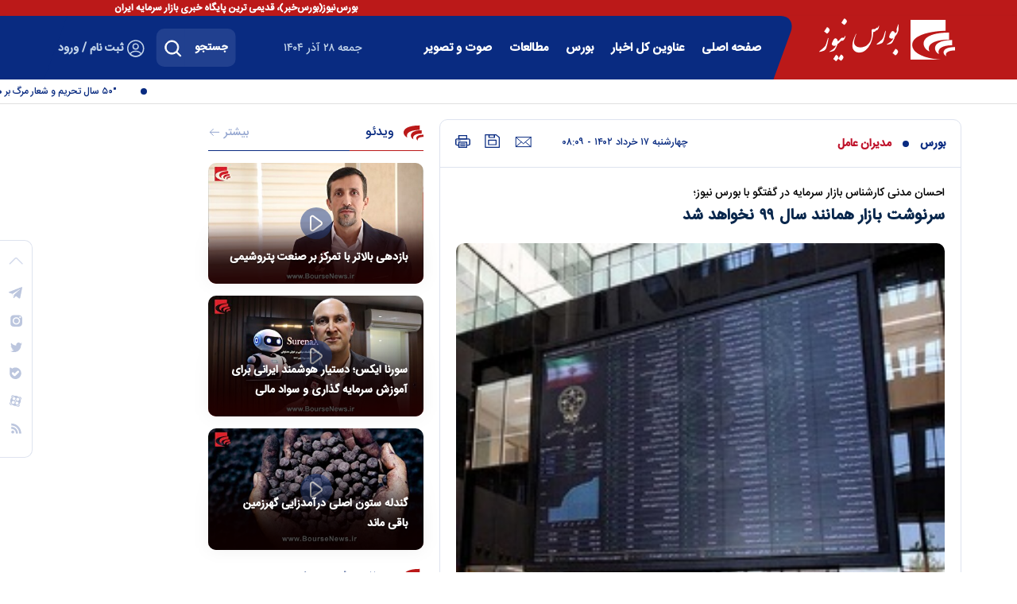

--- FILE ---
content_type: text/html; charset=utf-8
request_url: https://www.boursenews.ir/fa/news/270497/%D8%B3%D8%B1%D9%86%D9%88%D8%B4%D8%AA-%D8%A8%D8%A7%D8%B2%D8%A7%D8%B1-%D9%87%D9%85%D8%A7%D9%86%D9%86%D8%AF-%D8%B3%D8%A7%D9%84-%DB%B9%DB%B9-%D9%86%D8%AE%D9%88%D8%A7%D9%87%D8%AF-%D8%B4%D8%AF
body_size: 62331
content:
<!DOCTYPE html> <html lang="fa"> <head> 	 	 	<link rel="preload" fetchpriority="high" href="https://www.boursenews.ir/files/fa/news/1402/3/15/394817_192.jpg" as="image">  <meta property="og:description" content="موضوع ارز برای شرکت‌ها می‌تواند تولید رانت داشته باشد و ناعدالتی را به وجود ‌می‌آورد. در شرکت‌های بانکی، پتروشیمی، فلزات و فولادی هرسال این بحث وجود دارد که به چه دلاری مواد اولیه تأمین شود و به چه دلاری فروخته شود."> <meta name="dc.description" content="موضوع ارز برای شرکت‌ها می‌تواند تولید رانت داشته باشد و ناعدالتی را به وجود ‌می‌آورد. در شرکت‌های بانکی، پتروشیمی، فلزات و فولادی هرسال این بحث وجود دارد که به چه دلاری مواد اولیه تأمین شود و به چه دلاری فروخته شود."> <meta name="twitter:description" content="موضوع ارز برای شرکت‌ها می‌تواند تولید رانت داشته باشد و ناعدالتی را به وجود ‌می‌آورد. در شرکت‌های بانکی، پتروشیمی، فلزات و فولادی هرسال این بحث وجود دارد که به چه دلاری مواد اولیه تأمین شود و به چه دلاری فروخته شود."> <!-- Google Plus --> <!-- Update your html tag to include the itemscope and itemtype attributes. --> <meta itemprop="name" content="سرنوشت بازار همانند سال ۹۹ نخواهد شد"> <meta itemprop="description" content="موضوع ارز برای شرکت‌ها می‌تواند تولید رانت داشته باشد و ناعدالتی را به وجود ‌می‌آورد. در شرکت‌های بانکی، پتروشیمی، فلزات و فولادی هرسال این بحث وجود دارد که به چه دلاری مواد اولیه تأمین شود و به چه دلاری فروخته شود.">  	<meta itemprop="image" content="https://www.boursenews.ir/files/fa/news/1402/3/15/394817_192.jpg">  <!-- Open Graph General (Facebook & Pinterest) --> <meta property="og:locale" content="fa_IR"> <meta property="og:type" content="website"> <meta property="og:title" content="سرنوشت بازار همانند سال ۹۹ نخواهد شد"> <meta property="og:url" content="https://www.boursenews.ir/fa/news/270497/سرنوشت-بازار-همانند-سال-۹۹-نخواهد-شد"> <meta property="og:description" content="موضوع ارز برای شرکت‌ها می‌تواند تولید رانت داشته باشد و ناعدالتی را به وجود ‌می‌آورد. در شرکت‌های بانکی، پتروشیمی، فلزات و فولادی هرسال این بحث وجود دارد که به چه دلاری مواد اولیه تأمین شود و به چه دلاری فروخته شود."> <meta property="og:site_name" content="بورس نیوز | Bourse News">  	<meta property="og:image" content="https://www.boursenews.ir/files/fa/news/1402/3/15/394817_192.jpg">  <meta property="og:image:secure_url" content="https://www.boursenews.ir/files/fa/news/1402/3/15/394817_192.jpg" /> <meta property="og:image:width" content="400" /> <meta property="og:image:height" content="300" /> <meta property="og:image:alt" content="سرنوشت بازار همانند سال ۹۹ نخواهد شد" />   <!-- Twitter --> <meta name="twitter:card" content="summary_large_image"> <meta name="twitter:site" content="بورس نیوز | Bourse News"> <meta name="twitter:title" content="سرنوشت بازار همانند سال ۹۹ نخواهد شد"> <meta name="twitter:creator" content="بورس نیوز | Bourse News"> <meta name="twitter:description" content="موضوع ارز برای شرکت‌ها می‌تواند تولید رانت داشته باشد و ناعدالتی را به وجود ‌می‌آورد. در شرکت‌های بانکی، پتروشیمی، فلزات و فولادی هرسال این بحث وجود دارد که به چه دلاری مواد اولیه تأمین شود و به چه دلاری فروخته شود."> <meta name="twitter:url" content="https://www.boursenews.ir/fa/news/270497/سرنوشت-بازار-همانند-سال-۹۹-نخواهد-شد"> <meta name="twitter:player" content="بورس نیوز | Bourse News">  	<meta name="twitter:image" data-page-subject="true" content="https://www.boursenews.ir/files/fa/news/1402/3/15/394817_192.jpg"> 	<meta name="twitter:image:src" content="https://www.boursenews.ir/files/fa/news/1402/3/15/394817_192.jpg">  <meta content="560" data-page-subject="true" name="twitter:image:width"> <!-- Width of above image --> <meta content="315" data-page-subject="true" name="twitter:image:height"> <!-- Height of above image --> <!-- Dublin Core Metadata --> <meta name="dc.language" content="fa"> <meta name="dc.source" content="fa"> <meta name="dc.title" lang="fa" content="سرنوشت بازار همانند سال ۹۹ نخواهد شد"> <meta name="dc.subject" content="News"> <meta name="dc.type" scheme="DCMIType" content="Text,Image"> <meta name="dc.publisher" content="بورس نیوز | Bourse News"> <meta name="dc.identifier" content="https://www.boursenews.ir/fa/news/270497/سرنوشت-بازار-همانند-سال-۹۹-نخواهد-شد"> <meta name="dc.creator" content="بورس نیوز | Bourse News"> <meta name="dc.format" scheme="IMT" content="text/html"> <meta name="dc.coverage" content="World"> <!-- Open Graph Article (Facebook & Pinterest) --> <meta property="article:author" content="بورس نیوز | Bourse News"> <meta property="article:section" content="بورس‌"> <meta property="article:cat_name" content=""> <meta property="article:tag" content=""> <meta property="article:published_time" content="2023-06-07T08:09:03+03:30">  	<meta property="article:modified_time" content="2023-06-07T08:07:07+03:30">    <meta name="thumbnail" itemprop="thumbnailUrl" content="https://www.boursenews.ir/files/fa/news/1402/3/15/394817_192.jpg"> <meta name="instant-view-options" content="read-more"> 	 <meta charset="UTF-8"> <meta http-equiv="X-UA-Compatible" content="IE=edge,chrome=1"> <meta name="viewport" content="width=device-width, initial-scale=1"> 	 		<meta name="robots" content="index, follow, max-snippet:-1, max-image-preview:large, max-video-preview:-1" /> 	 	 		 			<meta name="description" content="موضوع ارز برای شرکت‌ها می‌تواند تولید رانت داشته باشد و ناعدالتی را به وجود ‌می‌آورد. در شرکت‌های بانکی، پتروشیمی، فلزات و فولادی هرسال این بحث وجود دارد که به چه دلاری مواد اولیه تأمین شود و به چه دلاری فروخته شود."> 			 		 	  	<link rel="preconnect" href="https://www.googletagmanager.com"/> 	<link rel="preconnect" href="https://cdn.yektanet.com"/> 	<link rel="preconnect" href="https://www.google-analytics.com"/> 	<link rel="preconnect" href="https://van.najva.com"/>  	<link rel="preload" href="https://www.boursenews.ir/client/themes/fa/main/fonts/fontawesome-webfont.woff2" as="font" crossorigin> 	<link rel="preload" href="https://www.boursenews.ir/client/themes/fa/main/fonts/IRANSansWeb.woff2" as="font" crossorigin> 	<link rel="preload" href="https://www.boursenews.ir/client/themes/fa/main/fonts/IRANSansWeb_Medium.woff" as="font" crossorigin> 	<link rel="preload" href="https://www.boursenews.ir/client/themes/fa/main/fonts/IRANSansWeb(FaNum)_Medium.woff2" as="font" crossorigin>  	 		<link rel="preload" href="https://www.boursenews.ir/client/themes/fa/main/js/news_95318.js" as="script"> 		<link rel="preload" href="https://www.boursenews.ir/client/themes/fa/main/css/news_95318.css" as="style"> 	  	<link rel="preload" href="https://trustseal.e-rasaneh.ir/trustseal.js" as="script">   <meta name="google-site-verification" content="0myI2ZI3s2SDdhaZ_8yv1kV8DAROiLW_nEsi99TPQRI" />   <link rel="shortcut icon" href="/client/themes/fa/main/img/favicon.ico"> <link rel="alternate" type="application/rss+xml" title="RSS FEED" href="/fa/rss/allnews"> <link rel="manifest" href="/manifest.json">     <link rel="preload" href="/client/themes/fa/main/css/news_95318.css" as="style">
<link rel="stylesheet" type="text/css" href="/client/themes/fa/main/css/news_95318.css">    <script src="/client/themes/fa/main/js/news_95318.js"></script>           	<!--IE display-->  	<!-- html5 shim and respond.js ie8 support of html5 elements and media queries --> 	<!-- warning: respond.js doesn't work if you view the page via file:// -->  	<!-- HTML5 shim and Respond.js for IE8 support of HTML5 elements and media queries --> 	<!-- WARNING: Respond.js doesn't work if you view the page via file:// --> 	<!--[if lt IE 9]> 	<script src="https://oss.maxcdn.com/html5shiv/3.7.2/html5shiv.min.js"></script> 	<script src="https://oss.maxcdn.com/respond/1.4.2/respond.min.js"></script> 	<![endif]-->      	<!-- Global site tag (gtag.js) - Google Analytics --> 	<script async src="https://www.googletagmanager.com/gtag/js?id=UA-156955068-1"></script> 	<script>
		window.dataLayer = window.dataLayer || [];

		function gtag() {
			dataLayer.push(arguments);
		}

		gtag('js', new Date());
		gtag('config', 'UA-156955068-1');
	</script>  	 	 	 	<script  type="application/ld+json">
{
    "@context": "https:\/\/schema.org",
    "@type": "NewsArticle",
    "headLine": "\u0633\u0631\u0646\u0648\u0634\u062a \u0628\u0627\u0632\u0627\u0631 \u0647\u0645\u0627\u0646\u0646\u062f \u0633\u0627\u0644 \u06f9\u06f9 \u0646\u062e\u0648\u0627\u0647\u062f \u0634\u062f",
    "articleBody": "\u00a0\n\u00a0\n\n\u00a0\n\u0628\u0648\u0631\u0633 \u0646\u06cc\u0648\u0632:\n\u0627\u062d\u0633\u0627\u0646 \u0645\u062f\u0646\u06cc \u06a9\u0627\u0631\u0634\u0646\u0627\u0633 \u0628\u0627\u0632\u0627\u0631 \u0633\u0631\u0645\u0627\u06cc\u0647 \u062f\u0631 \u06af\u0641\u062a\u200c\u0648\u06af\u0648 \u0628\u0627 \u0628\u0648\u0631\u0633 \u0646\u06cc\u0648\u0632\u060c \u062f\u0631 \u062e\u0635\u0648\u0635 \u0646\u06af\u0631\u0627\u0646\u06cc \u0628\u0647 \u0648\u062c\u0648\u062f \u0622\u0645\u062f\u0647 \u0645\u06cc\u0627\u0646 \u0633\u0647\u0627\u0645\u062f\u0627\u0631\u0627\u0646 \u06a9\u0647 \u0622\u06cc\u0627 \u0634\u0631\u0627\u06cc\u0637 \u0647\u0645\u0627\u0646\u0646\u062f \u0633\u0627\u0644 \u06f9\u06f9 \u062a\u06a9\u0631\u0627\u0631 \u0645\u06cc\u200c\u0634\u0648\u062f \u06cc\u0627 \u062e\u06cc\u0631 \u0686\u0646\u06cc\u0646 \u06af\u0641\u062a:\n\u0642\u0637\u0639\u0627\u064b \u0628\u0627\u0632\u0627\u0631 \u0633\u0631\u0645\u0627\u06cc\u0647 \u0645\u0634\u0627\u0628\u0647 \u0633\u0627\u0644 \u06f9\u06f9 \u0646\u062e\u0648\u0627\u0647\u062f \u0634\u062f \u0648 \u062f\u0631 \u062d\u0627\u0644 \u062d\u0627\u0636\u0631 \u067e\u0627\u0631\u0627\u0645\u062a\u0631\u200c\u0647\u0627 \u062e\u06cc\u0644\u06cc \u0645\u062a\u0641\u0627\u0648\u062a\u200c\u062a\u0631 \u0627\u0632 \u0633\u0627\u0644 \u0645\u0648\u0631\u062f \u0646\u0638\u0631 \u0627\u0633\u062a. \u062f\u0631 \u0622\u0646 \u0632\u0645\u0627\u0646 P\/E \u0628\u0627\u0632\u0627\u0631 \u0628\u0627\u0644\u0627\u06cc \u06f3\u06f0 \u0628\u0648\u062f\u060c \u0627\u06a9\u0646\u0648\u0646 P\/E \u062a\u06cc \u062a\u06cc \u0627\u0645 \u0628\u0627\u0632\u0627\u0631 \u062d\u0648\u0627\u0644\u06cc \u06f9 \u0648 \u0646\u06cc\u0645 \u0648 P\/E \u0641\u0648\u0631\u0648\u0627\u0631\u062f \u0628\u0627\u0632\u0627\u0631 \u062d\u0648\u0627\u0644\u06cc \u06f7 \u0648 \u0646\u06cc\u0645 \u0627\u0633\u062a \u0648 \u062d\u062f\u0648\u062f \u06cc\u06a9 \u0686\u0647\u0627\u0631\u0645 \u0628\u0647\u062a\u0631 \u0627\u0632 \u0634\u0631\u0627\u06cc\u0637 \u0633\u0627\u0644 \u06f9\u06f9 \u0631\u0627 \u0645\u0634\u0627\u0647\u062f\u0647 \u0645\u06cc\u200c\u06a9\u0646\u06cc\u0645.\n\u0628\u0627\u0632\u0627\u0631 \u0633\u0631\u0645\u0627\u06cc\u0647 \u0631\u0627\u0647 \u0633\u0627\u0644 \u06f9\u06f9 \u0631\u0627 \u0646\u062e\u0648\u0627\u0647\u062f \u0631\u0641\u062a\n\u0646\u062a\u06cc\u062c\u0647\u200c\u0627\u06cc \u06a9\u0647 \u0645\u06cc\u200c\u062a\u0648\u0627\u0646\u06cc\u0645 \u0628\u06af\u06cc\u0631\u06cc\u0645 \u0631\u06cc\u0632\u0634 \u0645\u062c\u062f\u062f\u06cc \u062f\u0631 \u06a9\u0627\u0631 \u0646\u062e\u0648\u0627\u0647\u062f \u0628\u0648\u062f \u0648 \u0646\u0633\u0628\u062a \u0628\u0647 \u062a\u0648\u0631\u0645 \u0648 \u0628\u0627\u0632\u0627\u0631\u200c\u0647\u0627\u06cc \u0645\u0648\u0627\u0632\u06cc \u0637\u0628\u06cc\u0639\u062a\u0627\u064b \u0628\u0627\u0632\u0627\u0631 \u0633\u0631\u0645\u0627\u06cc\u0647 \u0639\u0642\u0628 \u0645\u0627\u0646\u062f \u0647\u0631\u0686\u0646\u062f \u06a9\u0647 P\/E \u062a\u06cc \u062a\u06cc \u0627\u0645 \u062d\u0648\u0627\u0644\u06cc \u06f1\u06f0 \u062e\u06cc\u0644\u06cc \u062c\u0630\u0627\u0628 \u0646\u06cc\u0633\u062a \u0627\u0645\u0627\u061b \u0628\u0647 \u062f\u0644\u06cc\u0644 \u062a\u0648\u0631\u0645 \u062f\u0631 \u0633\u0627\u06cc\u0631 \u0628\u0627\u0632\u0627\u0631\u200c\u0647\u0627\u06cc \u0645\u0648\u0627\u0632\u06cc \u0628\u0627\u0632\u062f\u0647\u06cc \u06a9\u0647 \u062f\u0627\u0631\u0646\u062f \u062c\u0630\u0627\u0628\u200c\u062a\u0631 \u0627\u0632 \u0633\u0627\u06cc\u0631 \u0628\u0627\u0632\u0627\u0631\u200c\u0647\u0627 \u0627\u0633\u062a.\n\u0627\u06cc\u0646 \u0631\u0648\u0646\u062f \u062a\u0627 \u067e\u0627\u06cc\u0627\u0646 \u0628\u0631\u06af\u0632\u0627\u0631\u06cc \u0641\u0635\u0644 \u0645\u062c\u0627\u0645\u0639 \u062f\u0631 \u062e\u0631\u062f\u0627\u062f\u0645\u0627\u0647 \u0648 \u062a\u06cc\u0631\u0645\u0627\u0647 \u06a9\u0647 \u0628\u0647 \u0627\u062a\u0645\u0627\u0645 \u0628\u0631\u0633\u0646\u062f\u060c \u0628\u0627\u0632\u0627\u0631 \u06a9\u0645 \u0631\u0648\u0646\u0642\u06cc \u0631\u0627 \u062e\u0648\u0627\u0647\u06cc\u0645 \u062f\u0627\u0634\u062a \u0648 \u0634\u0627\u062e\u0635 \u0627\u062d\u062a\u0645\u0627\u0644\u0627 \u067e\u0648\u0644\u200c\u0628\u06a9\u06cc \u0631\u0627 \u0628\u0647 \u0633\u0642\u0641 \u0634\u06a9\u0633\u062a\u0647 \u0634\u062f\u0647 \u0628\u0632\u0646\u062f \u0648 \u0627\u062d\u062a\u0645\u0627\u0644 \u0627\u06cc\u0646 \u0648\u062c\u0648\u062f \u062f\u0627\u0631\u062f \u06a9\u0647 \u062a\u0627 \u062d\u0648\u0627\u0644\u06cc \u06cc\u06a9 \u0645\u06cc\u0644\u06cc\u0648\u0646 \u0648 \u06f9\u06f5\u06f0 \u0648\u0627\u062d\u062f \u0639\u0642\u0628 \u0628\u0631\u0648\u062f \u0648 \u0628\u0639\u062f \u0627\u0632 \u0622\u0646 \u0631\u0634\u062f \u0634\u0627\u0631\u067e\u06cc \u062f\u0627\u0634\u062a\u0647 \u0628\u0627\u0634\u06cc\u0645.\n\u067e\u06cc\u0634 \u0628\u06cc\u0646\u06cc \u0628\u0627\u0632\u0627\u0631 \u062f\u0631 \u0647\u0641\u062a\u0647 \u062c\u0627\u0631\u06cc\n\u0648\u06cc \u062f\u0631 \u062e\u0635\u0648\u0635 \u067e\u06cc\u0634\u200c\u0628\u06cc\u0646\u06cc \u0628\u0627\u0632\u0627\u0631 \u062f\u0631 \u0627\u062f\u0627\u0645\u0647 \u0647\u0641\u062a\u0647 \u0645\u0639\u0627\u0645\u0644\u0627\u062a \u0648 \u062a\u0623\u062b\u06cc\u0631 \u0646\u0645\u0627\u06cc\u0634\u06af\u0627\u0647 \u0628\u0631 \u0622\u0646 \u0628\u06cc\u0627\u0646 \u06a9\u0631\u062f: \u062f\u0631 \u0627\u06cc\u0646 \u0647\u0641\u062a\u0647 \u06f2 \u0631\u0648\u0632 \u062a\u0639\u0637\u06cc\u0644 \u0631\u0627 \u067e\u0634\u062a \u0633\u0631 \u06af\u0630\u0627\u0634\u062a \u0648 \u0628\u0647 \u0627\u062d\u062a\u0645\u0627\u0644 \u0648\u062c\u0648\u062f \u0646\u0645\u0627\u06cc\u0634\u06af\u0627\u0647 \u0628\u0648\u0631\u0633 \u0648 \u0628\u0627\u0646\u06a9 \u0648 \u0628\u06cc\u0645\u0647\u060c \u0634\u0631\u06a9\u062a\u200c\u0647\u0627\u06cc \u062d\u0642\u0648\u0642\u06cc \u062f\u0631 \u0641\u0627\u0632 \u062e\u0631\u06cc\u062f \u0648 \u0641\u0631\u0648\u0634 \u0641\u0639\u0627\u0644\u06cc\u062a \u06a9\u0645\u062a\u0631\u06cc \u062f\u0627\u0634\u062a\u0647 \u0628\u0627\u0634\u0646\u062f. \u062f\u0631 \u0648\u0627\u0642\u0639 \u0628\u0627\u0632\u0627\u0631 \u062f\u0631 \u0627\u06cc\u0646 \u0634\u0631\u0627\u06cc\u0637 \u0633\u067e\u0631\u06cc \u0645\u06cc\u200c\u06a9\u0646\u062f \u062d\u0642\u06cc\u0642\u06cc\u200c\u0647\u0627 \u0628\u0627\u0632\u0627\u0631 \u0631\u0627 \u0645\u062b\u0628\u062a \u0645\u06cc\u200c\u06a9\u0646\u0646\u062f.\n\u0646\u0647\u0627\u06cc\u062a\u0627\u064b \u062f\u0631 \u06cc\u06a9 \u0628\u0627\u0632\u0647 \u0645\u062b\u0628\u062a \u0648 \u0645\u0646\u0641\u06cc \u06f6\u06f0 \u0647\u0632\u0627\u0631 \u0648\u0627\u062d\u062f\u06cc \u062f\u0631 \u0627\u06cc\u0646 \u0647\u0641\u062a\u0647 \u0646\u0648\u0633\u0627\u0646 \u062f\u0627\u0634\u062a\u0647 \u0628\u0627\u0634\u06cc\u0645 \u0648 \u0628\u0647 \u0646\u0638\u0631 \u0645\u0646 \u0642\u0633\u0645\u062a \u0645\u0646\u0641\u06cc \u0622\u0646 \u06a9\u0647 \u0645\u062d\u062a\u0627\u0637\u0627\u0646\u0647 \u0645\u06cc\u200c\u06af\u0648\u06cc\u06cc\u0645\u060c \u0634\u0627\u062e\u0635 \u06a9\u0644 \u0628\u0647 \u0646\u0633\u0628\u062a \u0646\u0642\u0637\u0647\u200c\u0627\u06cc \u06a9\u0647 \u062f\u0631 \u062d\u0627\u0644 \u062d\u0627\u0636\u0631 \u0642\u0631\u0627\u0631 \u062f\u0627\u0631\u062f \u0631\u0648\u0632 \u0633\u0647\u200c\u0634\u0646\u0628\u0647 \u0648 \u0686\u0647\u0627\u0631\u0634\u0646\u0628\u0647 \u06f3\u06f0 \u0647\u0632\u0627\u0631 \u0648\u0627\u062d\u062f \u067e\u0627\u06cc\u06cc\u0646\u200c\u062a\u0631 \u0648 \u06cc\u0627 \u06f5\u06f0 \u0647\u0632\u0627\u0631 \u0648\u0627\u062d\u062f \u0628\u0627\u0644\u0627\u062a\u0631 \u0628\u0627\u0634\u062f.\n\u0647\u0631\u0686\u0646\u062f \u06a9\u0647 \u0628\u0627\u0632\u0627\u0631 \u0627\u0635\u0644\u0627\u062d \u0632\u0645\u0627\u0646\u06cc \u062e\u0648\u0627\u0647\u062f \u062f\u0627\u0634\u062a \u0648 \u0627\u06a9\u0646\u0648\u0646 \u0645\u06cc\u200c\u062a\u0648\u0627\u0646\u06cc\u0645 \u0627\u0632 \u0627\u0648\u0627\u0633\u0637 \u062a\u06cc\u0631\u0645\u0627\u0647 \u0627\u0646\u062a\u0638\u0627\u0631 \u062f\u0627\u0634\u062a\u0647 \u0628\u0627\u0634\u06cc\u0645 \u062a\u0627 \u0633\u0647\u0645\u200c\u0647\u0627 \u0631\u0648\u0646\u062f \u0631\u0648 \u0628\u0647 \u0631\u0634\u062f \u062e\u0648\u062f \u0631\u0627 \u0634\u0631\u0648\u0639 \u06a9\u0646\u0646\u062f.\n\u0634\u0631\u06a9\u062a\u200c\u0647\u0627\u06cc\u06cc \u06a9\u0647 \u0639\u0646\u0648\u0627\u0646 \u06af\u0627\u0648 \u0634\u06cc\u0631\u062f\u0647 \u0631\u0627 \u06cc\u062f\u06a9 \u0645\u06cc\u200c\u06a9\u0634\u0646\u062f\n\u0627\u06cc\u0646 \u06a9\u0627\u0631\u0634\u0646\u0627\u0633 \u0628\u0627\u0632\u0627\u0631 \u062f\u0631 \u062e\u0635\u0648\u0635 \u0645\u062d\u062f\u0648\u062f\u06cc\u062a \u0648 \u0645\u0639\u0630\u0648\u0631\u06cc\u062a\u200c\u0647\u0627\u06cc \u0627\u0631\u0627\u0626\u0647 DPS \u062a\u0648\u0633\u0637 \u0634\u0631\u06a9\u062a\u200c\u0647\u0627 \u0639\u0646\u0648\u0627\u0646 \u06a9\u0631\u062f: \u062f\u0631 \u0686\u0631\u062e\u0647 \u0639\u0645\u0631 \u0634\u0631\u06a9\u062a\u200c\u0647\u0627 \u062f\u0648\u0631\u0647 \u062a\u0648\u0644\u062f\u060c \u0631\u0634\u062f\u060c \u0628\u0644\u0648\u063a \u0648 \u0627\u0641\u0648\u0644 \u0622\u0646 \u0631\u0627 \u0637\u0628\u0642\u0647 \u06a9\u0646\u06cc\u0645\u060c \u062f\u0648\u0631\u0647 \u0631\u0634\u062f \u0648 \u0628\u0644\u0648\u063a \u0627\u0632 \u0645\u0634\u062e\u0635\u0627\u062a\u06cc \u06a9\u0647 \u0628\u0647 \u0647\u0645\u0631\u0627\u0647 \u062f\u0627\u0631\u0646\u062f \u0641\u0631\u0622\u06cc\u0646\u062f\u200c\u0647\u0627\u06cc \u062a\u0648\u0633\u0639\u0647 \u0634\u0631\u06a9\u062a \u0648 \u0628\u0627\u0632\u0627\u0631 \u0648 \u0645\u062d\u0635\u0648\u0644 \u0647\u0633\u062a \u0648 \u0628\u0647 \u0627\u06cc\u0646 \u062f\u0644\u06cc\u0644 \u06a9\u0647 \u062f\u0631 \u0628\u0627\u0632\u0627\u0631 \u0627\u06cc\u0631\u0627\u0646 \u062f\u0631 \u0628\u0644\u0646\u062f \u0645\u062f\u062a \u0645\u062d\u0631\u0648\u0645 \u0628\u0648\u062f\u0647 \u0627\u0632 \u0633\u0631\u0645\u0627\u06cc\u0647\u200c\u06af\u0630\u0627\u0631\u06cc\u200c\u0647\u0627 \u0645\u062d\u0631\u0648\u0645 \u0628\u0648\u062f\u0647 \u0627\u0632 \u0641\u0627\u0632 \u0641\u0646\u0627\u0648\u0631\u06cc \u0639\u0642\u0628 \u0647\u0633\u062a\u06cc\u0645 \u0648 \u0637\u0631\u062d\u200c\u0647\u0627\u06cc \u062a\u0648\u0633\u0639\u0647\u200c\u0627\u06cc \u06a9\u0647 \u0648\u062c\u0648\u062f \u062f\u0627\u0631\u062f \u0648\u0627\u0642\u0639\u0627 \u0645\u0637\u0627\u0628\u0642 \u0628\u0627 \u067e\u06cc\u0634\u0631\u0641\u062a \u0634\u0631\u06a9\u062a\u200c\u0647\u0627\u06cc\u06cc \u062e\u0627\u0631\u062c \u0627\u0632 \u0627\u06cc\u0631\u0627\u0646 \u0641\u0639\u0627\u0644\u06cc\u062a \u0645\u06cc\u200c\u06a9\u0646\u0646\u062f \u0646\u06cc\u0633\u062a.\n\u0634\u0631\u06a9\u062a\u200c\u0647\u0627\u06cc \u0628\u0632\u0631\u06af \u062f\u0631 \u0642\u0633\u0645\u062a \u0627\u0641\u0648\u0644 \u0633\u067e\u0631\u06cc \u0645\u06cc\u200c\u06a9\u0646\u0646\u062f \u0648 \u0628\u0647 \u0647\u0645\u06cc\u0646 \u0639\u0644\u062a \u0634\u0631\u06a9\u062a\u200c\u0647\u0627\u06cc\u06cc \u06a9\u0647 \u062f\u0631 \u0627\u06cc\u0646 \u0641\u0627\u0632 \u0647\u0633\u062a\u0646\u062f \u0645\u062c\u0628\u0648\u0631\u0646\u062f \u06a9\u0647 DPS \u0628\u0627\u0644\u0627\u06cc\u06cc \u0631\u0627 \u0628\u0647 \u0633\u0647\u0627\u0645\u062f\u0627\u0631\u0627\u0646 \u067e\u0631\u062f\u0627\u062e\u062a \u06a9\u0646\u0646\u062f \u062a\u0627 \u0622\u0646\u200c\u0647\u0627 \u0631\u0627\u0636\u06cc \u0628\u0627\u0634\u0646\u062f. \u0627\u0635\u0637\u0644\u0627\u062d\u0627\u064b \u0628\u0647 \u0627\u06cc\u0646 \u0633\u0647\u0645\u200c\u0647\u0627 \u06af\u0627\u0648 \u0634\u06cc\u0631\u062f\u0647 \u0645\u06cc\u200c\u06af\u0648\u06cc\u0646\u062f. \u0634\u0631\u06a9\u062a\u200c\u0647\u0627\u06cc \u067e\u062a\u0631\u0648\u0634\u06cc\u0645\u06cc \u0648 \u0641\u0644\u0632\u0627\u062a \u0633\u0648\u062f\u200c\u0647\u0627\u06cc \u0628\u0627\u0644\u0627\u06cc\u06cc \u0631\u0627 \u067e\u0631\u062f\u0627\u062e\u062a \u0645\u06cc\u200c\u06a9\u0646\u0646\u062f \u0628\u0647 \u0627\u06cc\u0646 \u062f\u0644\u06cc\u0644 \u0627\u0633\u062a \u06a9\u0647 \u0637\u0631\u062d\u200c\u0647\u0627\u06cc \u062a\u0648\u0633\u0639\u0647 \u0645\u062f\u0627\u0648\u0645 \u0648 \u0628\u0632\u0631\u06af \u062f\u0627\u0634\u062a\u0646\u062f \u0633\u0648\u062f \u0631\u0627 \u0646\u06af\u0647\u062f\u0627\u0631\u06cc \u0645\u06cc\u200c\u06a9\u0631\u062f\u0646\u062f \u062c\u0647\u062a \u062a\u0623\u0645\u06cc\u0646 \u0645\u0627\u0644\u06cc \u0627\u0632 \u0645\u062d\u0644 \u0633\u0648\u062f \u0627\u0646\u0628\u0627\u0634\u062a\u0647 \u0634\u0631\u06a9\u062a \u0627\u0633\u062a\u0641\u0627\u062f\u0647 \u0645\u06cc\u200c\u06a9\u0631\u062f\u0646\u062f.\n\u0628\u0647 \u0627\u06cc\u0646 \u0639\u0644\u062a \u0628\u0631\u0627\u06cc \u0631\u0627\u0636\u06cc \u06a9\u0631\u062f\u0646 \u0633\u0647\u0627\u0645\u062f\u0627\u0631\u0627\u0646 DPS \u0628\u0627\u0644\u0627\u06cc\u06cc \u0631\u0627 \u067e\u0631\u062f\u0627\u062e\u062a \u0645\u06cc\u200c\u06a9\u0646\u0646\u062f \u0628\u0646\u0627\u0628\u0631\u0627\u06cc\u0646 \u0628\u0631\u0627\u06cc \u0634\u0631\u06a9\u062a\u200c\u0647\u0627\u06cc \u0631\u0648\u0646\u062f \u0633\u0627\u0644 \u06af\u0630\u0634\u062a\u0647 \u0631\u0627 \u062f\u0631 \u067e\u06cc\u0634 \u0628\u06af\u06cc\u0631\u0646\u062f \u0648 \u0631\u0642\u0645\u200c\u0647\u0627\u06cc \u0645\u0634\u0627\u0628\u0647 \u0633\u0627\u0644 \u06af\u0630\u0634\u062a\u0647 \u0631\u0627 \u0627\u0632 \u0646\u0638\u0631 \u062f\u0631\u0635\u062f\u06cc \u067e\u0631\u062f\u0627\u062e\u062a \u06a9\u0646\u0646\u062f. \u0645\u06af\u0631 \u0627\u06cc\u0646\u06a9\u0647 \u0634\u0631\u06a9\u062a\u06cc \u0637\u0631\u062d \u062a\u0648\u0633\u0639\u0647 \u062e\u0627\u0635\u06cc \u0631\u0627 \u062f\u0627\u0634\u062a\u0647 \u0628\u0627\u0634\u062f \u0648 \u0642\u0637\u0639\u0627 \u0628\u0631\u0627\u06cc \u062e\u0648\u062f \u0645\u06af\u0647 \u0645\u06cc\u200c\u062f\u0627\u0631\u062f.\n\u062a\u0648\u0636\u06cc\u062d\u06cc \u062f\u0631 \u062e\u0635\u0648\u0635 \u0648\u0627\u06a9\u0646\u0634 \u0628\u0647 \u0634\u0631\u06a9\u062a\u200c\u0647\u0627\u06cc \u0645\u0634\u0645\u0648\u0644 \u0645\u0627\u062f\u0647\u06f1\u06f4\u06f1\u00a0\n\u0634\u0631\u06a9\u062a\u200c\u0647\u0627\u06cc\u06cc \u06a9\u0647 \u0645\u0634\u0645\u0648\u0644 \u0645\u0627\u062f\u0647 \u06f1\u06f4\u06f1 \u0642\u0627\u0646\u0648\u0646 \u062a\u062c\u0627\u0631\u062a \u0645\u06cc\u200c\u0634\u0648\u0646\u062f \u0646\u06cc\u0632 \u062a\u0639\u062f\u0627\u062f\u0634\u0627\u0646 \u0631\u0648 \u0628\u0647 \u0627\u0641\u0632\u0627\u06cc\u0634 \u0627\u0633\u062a. \u0627\u062d\u0633\u0627\u0646 \u0645\u062f\u0646\u06cc \u062f\u0631\u0628\u0627\u0631\u0647 \u0627\u06cc\u0646 \u0645\u0648\u0636\u0648\u0639 \u06af\u0641\u062a: \u0627\u062d\u062a\u0645\u0627\u0644\u0627\u064b \u0641\u0631\u0622\u06cc\u0646\u062f\u06cc \u06a9\u0647 \u062f\u0631 \u06af\u0630\u0634\u062a\u0647 \u0648\u062c\u0648\u062f \u062f\u0627\u0634\u062a\u0647 \u062a\u0648\u0631\u0645 \u0633\u067e\u0631 \u0628\u0644\u0627\u06cc \u0627\u06cc\u0646 \u0646\u0648\u0639 \u0634\u0631\u06a9\u062a\u200c\u0647\u0627 \u0645\u06cc\u200c\u0634\u0648\u062f \u0648 \u0628\u0647 \u062a\u062c\u062f\u06cc\u062f \u0627\u0631\u0632\u06cc\u0627\u0628\u06cc \u062e\u0648\u0627\u0647\u0646\u062f \u0631\u0641\u062a \u0648 \u0627\u06cc\u0646 \u0639\u0627\u0645\u0644\u06cc \u062e\u0648\u0627\u0647\u062f \u0634\u062f \u0647\u0645\u0627\u0646\u0646\u062f \u0633\u0627\u0644 \u06f9\u06f6 \u0648 \u06f9\u06f7 \u06a9\u0647 \u06cc\u06a9\u0633\u0631\u06cc \u0627\u0632 \u0634\u0631\u06a9\u062a\u200c\u0647\u0627 \u0631\u0627 \u062d\u0641\u0638 \u06a9\u0631\u062f \u0648 \u0646\u06af\u0630\u0627\u0634\u062a \u062a\u0627 \u0627\u0639\u0644\u0627\u0645 \u0648\u0631\u0634\u06a9\u0633\u062a\u06af\u06cc \u0646\u06a9\u0646\u0646\u062f.\n\u0627\u06cc\u0646\u06a9\u0647 \u0633\u0627\u0632\u0645\u0627\u0646 \u0628\u0648\u0631\u0633 \u0628\u0627\u06cc\u062f \u0686\u0647 \u0633\u0627\u0632\u0648\u06a9\u0627\u0631\u06cc \u0631\u0627 \u0628\u0627 \u0627\u06cc\u0646 \u0645\u0648\u0636\u0648\u0639 \u062f\u0631 \u067e\u06cc\u0634 \u0628\u06af\u06cc\u0631\u062f\u060c \u062f\u0631 \u0648\u0627\u0642\u0639 \u0628\u0647 \u0646\u0648\u0639\u06cc \u0628\u0627\u06cc\u062f \u0637\u0631\u0641\u062f\u0627\u0631 \u0633\u0647\u0627\u0645\u062f\u0627\u0631\u0627\u0646 \u0628\u0627\u0634\u062f \u0648 \u0634\u0631\u06a9\u062a\u200c\u0647\u0627\u06cc\u06cc \u062f\u0631 \u0628\u0627\u0632\u0627\u0631 \u0648\u062c\u0648\u062f \u062f\u0627\u0631\u062f \u06a9\u0647 \u0627\u0632 \u0627\u06cc\u0646 \u0634\u0631\u0627\u06cc\u0637 \u0633\u0648\u0621 \u0627\u0633\u062a\u0641\u0627\u062f\u0647 \u0645\u06cc\u200c\u06a9\u0646\u062f \u0648 \u0645\u06a9\u0631\u0631\u0627\u064b \u062a\u062c\u062f\u06cc\u062f \u0627\u0631\u0632\u06cc\u0627\u0628\u06cc \u0627\u0646\u062c\u0627\u0645 \u0645\u06cc\u200c\u062f\u0647\u062f \u0648 \u0633\u0647\u0627\u0645\u062f\u0627\u0631\u06cc \u06a9\u0647 \u062f\u0646\u0628\u0627\u0644 \u0633\u0641\u062a\u0647 \u0628\u0627\u0632\u06cc \u0627\u0633\u062a \u06a9\u0627\u0631 \u062e\u0648\u062f \u0631\u0627 \u0627\u0646\u062c\u0627\u0645 \u0645\u06cc\u200c\u062f\u0647\u062f \u0648 \u0633\u0647\u0627\u0645\u062f\u0627\u0631\u0627\u0646\u06cc \u06a9\u0647 \u0645\u06cc\u200c\u062e\u0648\u0627\u0647\u0646\u062f \u0628\u062d\u062b \u0633\u0631\u0645\u0627\u06cc\u0647\u200c\u06af\u0630\u0627\u0631\u06cc \u0631\u0627 \u0645\u06cc\u200c\u062e\u0648\u0627\u0647\u0646\u062f \u067e\u06cc\u0634 \u0628\u06af\u06cc\u0631\u0646\u062f \u06a9\u0627\u0631 \u0622\u0646\u200c\u0647\u0627 \u0633\u062e\u062a \u0645\u06cc\u200c\u0634\u0648\u062f.\n\u0633\u0627\u0632\u0645\u0627\u0646 \u0627\u06af\u0631 \u0633\u0627\u0632\u0648\u06a9\u0627\u0631 \u062f\u0631 \u0646\u0638\u0631 \u0628\u06af\u06cc\u0631\u062f \u0627\u0632 \u062d\u06cc\u062b \u0627\u06cc\u0646\u06a9\u0647 \u0634\u0631\u06a9\u062a\u200c\u0647\u0627 \u0631\u0627 \u0628\u0647 \u0646\u0648\u0639\u06cc \u0645\u0647\u0644\u062a \u0632\u0645\u0627\u0646\u06cc \u0628\u062f\u0647\u062f \u062a\u0627 \u0633\u0627\u062e\u062a\u0627\u0631 \u0627\u0633\u0627\u0633\u06cc \u0648 \u0648\u0627\u0642\u0639\u06cc \u062e\u0648\u062f \u0631\u0627 \u0627\u0635\u0644\u0627\u062d \u06a9\u0646\u0646\u062f \u0648 \u06a9\u0645\u06a9\u200c\u0647\u0627\u06cc\u06cc \u0642\u0627\u0646\u0648\u0646\u06cc \u0631\u0627 \u0628\u0647 \u0627\u0646\u200c\u0647\u0627 \u0627\u0646\u062c\u0627\u0645 \u062f\u0647\u062f \u0648 \u0646\u06af\u0627\u0647 \u0648\u06cc\u0698\u0647\u200c\u0627\u06cc \u0631\u0627 \u062f\u0631 \u0645\u062f\u062a \u0632\u0645\u0627\u0646 \u0645\u062d\u062f\u0648\u062f \u062f\u0627\u0634\u062a\u0647 \u0628\u0627\u0634\u0646\u062f.\n\u062a\u06a9 \u0646\u0631\u062e\u06cc \u0634\u062f\u0646\u060c \u06a9\u0645\u06a9 \u0634\u0627\u06cc\u0627\u0646\u06cc \u0628\u0647 \u0628\u0631\u0646\u0627\u0645\u0647 \u0631\u06cc\u0632\u06cc \u0634\u0631\u06a9\u062a\u200c\u0647\u0627 \u0645\u06cc\u200c\u06a9\u0646\u062f\u00a0\n\u0627\u062d\u0633\u0627\u0646 \u0645\u062f\u0646\u06cc \u062f\u0631 \u062e\u0635\u0648\u0635 \u06a9\u0645\u06a9 \u0646\u0631\u062e \u062a\u0633\u0639\u06cc\u0631 \u0627\u0631\u0632 \u0628\u0631 \u0628\u0627\u0632\u0627\u0631 \u0633\u0631\u0645\u0627\u06cc\u0647 \u0648 \u062a\u0623\u062b\u06cc\u0631\u0627\u062a \u0622\u0646 \u0628\u0631 \u062d\u0627\u0634\u06cc\u0647 \u0633\u0648\u062f \u0634\u0631\u06a9\u062a\u200c\u0647\u0627 \u0686\u0646\u06cc\u0646 \u06af\u0641\u062a: \u0645\u0648\u0636\u0648\u0639 \u0627\u0631\u0632 \u0628\u0631\u0627\u06cc \u0634\u0631\u06a9\u062a\u200c\u0647\u0627 \u0645\u06cc\u200c\u062a\u0648\u0627\u0646\u062f \u062a\u0648\u0644\u06cc\u062f \u0631\u0627\u0646\u062a \u062f\u0627\u0634\u062a\u0647 \u0628\u0627\u0634\u062f \u0648 \u0646\u0627\u0639\u062f\u0627\u0644\u062a\u06cc \u0631\u0627 \u0628\u0647 \u0648\u062c\u0648\u062f \u200c\u0645\u06cc\u200c\u0622\u0648\u0631\u062f. \u062f\u0631 \u0634\u0631\u06a9\u062a\u200c\u0647\u0627\u06cc \u0628\u0627\u0646\u06a9\u06cc\u060c \u067e\u062a\u0631\u0648\u0634\u06cc\u0645\u06cc\u060c \u0641\u0644\u0632\u0627\u062a \u0648 \u0641\u0648\u0644\u0627\u062f\u06cc \u0647\u0631\u0633\u0627\u0644 \u0627\u06cc\u0646 \u0628\u062d\u062b \u0648\u062c\u0648\u062f \u062f\u0627\u0631\u062f \u06a9\u0647 \u0628\u0647 \u0686\u0647 \u062f\u0644\u0627\u0631\u06cc \u0645\u0648\u0627\u062f \u0627\u0648\u0644\u06cc\u0647 \u062a\u0623\u0645\u06cc\u0646 \u0634\u0648\u062f \u0648 \u0628\u0647 \u0686\u0647 \u062f\u0644\u0627\u0631\u06cc \u0641\u0631\u0648\u062e\u062a\u0647 \u0634\u0648\u062f.\n\u0627\u06cc\u0646 \u0645\u0648\u0636\u0648\u0639\u0627\u062a \u062f\u0631 \u0648\u0627\u0642\u0639 \u0646\u0627\u0634\u06cc \u0627\u0632 \u0622\u0646 \u0627\u0633\u062a \u06a9\u0647 \u0646\u0631\u062e\u200c\u0647\u0627\u06cc \u0645\u062e\u062a\u0644\u0641\u06cc \u0631\u0627 \u0627\u06cc\u062c\u0627\u062f \u0645\u06cc\u200c\u06a9\u0646\u06cc\u0645. \u0627\u06af\u0631 \u062a\u06a9 \u0646\u0631\u062e\u06cc \u0634\u0648\u062f \u0648 \u0627\u06cc\u0646 \u0646\u0631\u062e \u0646\u0632\u062f\u06cc\u06a9 \u0628\u0647 \u0642\u06cc\u0645\u062a \u0648\u0627\u0642\u0639\u06cc \u062e\u0648\u062f\u0634 \u0628\u0627\u0634\u062f \u0634\u0631\u06a9\u062a\u200c\u0647\u0627 \u0645\u06cc\u200c\u062a\u0648\u0627\u0646\u0646\u062f \u0628\u0631\u0646\u0627\u0645\u0647 \u0631\u06cc\u0632\u06cc \u062f\u0642\u06cc\u0642\u06cc \u0631\u0627 \u0628\u0647 \u0647\u0645\u0631\u0627\u0647 \u062f\u0627\u0634\u062a\u0647 \u0628\u0627\u0634\u0646\u062f. \u0637\u0628\u06cc\u0639\u062a\u0627 \u0639\u0631\u0636\u0647 \u0648 \u062a\u0642\u0627\u0636\u0627 \u0628\u0647\u062a\u0631 \u062e\u0648\u0627\u0647\u062f \u0634\u062f \u0648 \u0634\u0631\u06a9\u062a\u200e\u0647\u0627\u06cc\u06cc \u06a9\u0647 \u0648\u0627\u0631\u062f \u06a9\u0646\u0646\u062f\u0647 \u0648 \u0635\u0627\u062f\u0631\u06a9\u0646\u0646\u062f\u0647 \u0647\u0633\u062a\u0646\u062f \u062a\u06a9\u0644\u06cc\u0641 \u062e\u0648\u062f \u0631\u0627 \u0645\u0634\u062e\u0635 \u0645\u06cc\u200c\u0628\u06cc\u0646\u0646\u062f \u0648 \u062f\u0644\u0627\u0631\u06cc \u0628\u06cc\u0634\u062a\u0631\u06cc \u062f\u0631 \u062f\u0627\u062e\u0644 \u06a9\u0634\u0648\u0631 \u0627\u0632 \u0637\u0631\u06cc\u0642 \u0634\u0631\u06a9\u062a\u200c\u0647\u0627\u06cc \u067e\u062a\u0631\u0648\u0634\u06cc\u0645\u06cc \u0639\u0631\u0636\u0647 \u0645\u06cc\u200c\u0634\u0648\u062f \u0648 \u0634\u0627\u06cc\u062f \u06a9\u0646\u062a\u0631\u0644 \u0634\u0631\u0627\u06cc\u0637 \u0647\u0645 \u0628\u0647\u062a\u0631 \u0634\u0648\u062f.\n\u062f\u0631 \u062d\u0627\u0644\u062a \u06a9\u0644\u06cc \u0627\u06cc\u0646 \u0627\u062a\u0641\u0627\u0642 \u0628\u0627\u0639\u062b \u062d\u0627\u0644 \u062e\u0648\u0628 \u06af\u0631\u0648\u0647 \u0628\u0627\u0646\u06a9\u06cc \u0634\u0648\u062f \u0648 \u0635\u0646\u0639\u062a \u067e\u062a\u0631\u0648\u0634\u06cc\u0645\u06cc \u0632\u06cc\u0627\u062f \u0641\u0631\u0642\u06cc \u0628\u0647 \u062d\u0627\u0644 \u0622\u0646\u200c\u0647\u0627 \u0646\u062f\u0627\u0634\u062a\u0647 \u0628\u0627\u0634\u062f \u0628\u0647 \u0627\u06cc\u0646 \u0639\u0644\u062a \u06a9\u0647 \u0647\u0632\u06cc\u0646\u0647\u200c\u0647\u0627\u06cc \u0646\u0631\u062e \u062e\u0648\u0631\u0627\u06a9\u06cc \u06a9\u0647 \u062f\u0631\u06cc\u0627\u0641\u062a \u0645\u06cc\u200c\u06a9\u0646\u0646\u062f \u0627\u0641\u0632\u0627\u06cc\u0634 \u067e\u06cc\u062f\u0627 \u0645\u06cc\u200c\u06a9\u0646\u0646\u062f \u0648 \u0627\u0632 \u0647\u0645\u0647 \u0686\u06cc\u0632 \u0645\u0647\u0645\u200c\u062a\u0631 \u0628\u0631\u0627\u06cc \u0634\u0631\u06a9\u062a\u200c\u0647\u0627 \u0627\u0645\u06a9\u0627\u0646 \u0628\u0631\u0646\u0627\u0645\u0647\u200c\u0631\u06cc\u0632\u06cc \u0627\u06cc\u062c\u0627\u062f \u0645\u06cc\u200c\u0634\u0648\u062f \u0648 \u0628\u06cc\u0634\u062a\u0631 \u0628\u0647 \u0639\u0645\u0644\u06cc\u0627\u062a \u0634\u0631\u06a9\u062a \u0641\u06a9\u0631 \u0645\u06cc\u200c:\u06a9\u0646\u0646\u062f.\n\u062f\u0631 \u06af\u0631\u0648\u0647 \u0628\u0627\u0646\u06a9\u06cc \u062e\u06cc\u0644\u06cc \u0627\u0648\u0642\u0627\u062a \u0634\u0631\u06a9\u062a\u200c\u0647\u0627 \u0627\u0632 \u0644\u062d\u0627\u0638 \u0639\u0645\u0644\u06cc\u0627\u062a \u0632\u06cc\u0627\u0646\u200c\u062f\u0647 \u0627\u0633\u062a \u0648 \u0627\u0632 \u0627\u06cc\u0646 \u0637\u0631\u06cc\u0642 \u0646\u0631\u062e \u062a\u0633\u0639\u06cc\u0631 \u0627\u0631\u0632 \u0633\u0648\u062f \u0634\u0646\u0627\u0633\u0627\u06cc\u06cc \u0645\u06cc\u200c\u06a9\u0646\u0646\u062f \u0648 \u0627\u06cc\u0646 \u0627\u062a\u0641\u0627\u0642\u062a \u0627\u0632 \u0628\u06cc\u0646 \u062e\u0648\u0627\u0647\u062f \u0631\u0641\u062a \u0648 \u0635\u0648\u0631\u062a \u0648\u0636\u0639\u06cc\u062a \u0645\u0627\u0644\u06cc \u0634\u0631\u06a9\u062a\u200c\u0647\u0627 \u0648\u0636\u0639\u06cc\u062a \u0628\u0647\u062a\u0631\u06cc \u0631\u0627 \u0633\u067e\u0631\u06cc \u062e\u0648\u0627\u0647\u062f \u06a9\u0631\u062f \u0648 \u0634\u0631\u06a9\u062a\u200c\u0647\u0627\u06cc\u06cc \u06a9\u0647 \u062f\u0627\u0631\u0627\u06cc\u06cc\u200c\u0647\u0627\u06cc\u06cc \u062f\u0631 \u062e\u0627\u0631\u062c \u0627\u0632 \u06a9\u0634\u0648\u0631 \u062f\u0627\u0631\u0646\u062f \u0648\u0636\u0639\u06cc\u062a \u0645\u0637\u0644\u0648\u0628\u06cc \u0631\u0627 \u062e\u0648\u0627\u0647\u0646\u062f \u062f\u0627\u0634\u062a \u0648 \u062a\u0623\u062b\u06cc\u0631 \u0645\u062b\u0628\u062a\u06cc \u0631\u0627 \u0628\u0631 \u06a9\u0627\u0631\u0646\u0627\u0645\u0647 \u0645\u0627\u0644\u06cc \u0622\u0646\u200c\u0647\u0627 \u0645\u06cc\u200c\u06af\u0630\u0627\u0631\u062f.\n\u067e\u0627\u06cc\u0627\u0646 \u0645\u0637\u0644\u0628",
    "author": {
        "@context": "https:\/\/schema.org",
        "@type": "Organization",
        "name": "\u0628\u0648\u0631\u0633 \u0646\u06cc\u0648\u0632 | Bourse News",
        "description": "\u067e\u0631\u0628\u06cc\u0646\u0646\u062f\u0647\u200c\u062a\u0631\u06cc\u0646 \u0634\u0628\u06a9\u0647 \u062e\u0628\u0631\u06cc \u0648 \u062a\u062d\u0644\u06cc\u0644\u06cc \u0628\u0627\u0632\u0627\u0631\u0633\u0631\u0645\u0627\u06cc\u0647 \u0628\u0627 \u0628\u06cc\u0634 \u0627\u0632 \u062f\u0648 \u0645\u06cc\u0644\u06cc\u0648\u0646 \u0628\u0627\u0632\u062f\u06cc\u062f \u0628\u0647 \u0635\u0648\u0631\u062a \u0645\u0627\u0647\u0627\u0646\u0647 \u062f\u0627\u0631\u0627\u06cc \u0633\u0631\u0648\u06cc\u0633\u200c\u0647\u0627\u06cc \u062a\u062e\u0635\u0635\u06cc \u0648 \u0628\u0627\u0634\u06af\u0627\u0647 \u0645\u0634\u062a\u0631\u06cc\u0627\u0646 ",
        "logo": {
            "@context": "https:\/\/schema.org",
            "@type": "ImageObject",
            "name": "logo",
            "url": "https:\/\/www.boursenews.ir\/client\/themes\/fa\/main\/img\/logo.png"
        },
        "url": "https:\/\/www.boursenews.ir\/fa\/about"
    },
    "publisher": {
        "@context": "https:\/\/schema.org",
        "@type": "Organization",
        "name": "\u0628\u0648\u0631\u0633 \u0646\u06cc\u0648\u0632 | Bourse News",
        "description": "\u067e\u0631\u0628\u06cc\u0646\u0646\u062f\u0647\u200c\u062a\u0631\u06cc\u0646 \u0634\u0628\u06a9\u0647 \u062e\u0628\u0631\u06cc \u0648 \u062a\u062d\u0644\u06cc\u0644\u06cc \u0628\u0627\u0632\u0627\u0631\u0633\u0631\u0645\u0627\u06cc\u0647 \u0628\u0627 \u0628\u06cc\u0634 \u0627\u0632 \u062f\u0648 \u0645\u06cc\u0644\u06cc\u0648\u0646 \u0628\u0627\u0632\u062f\u06cc\u062f \u0628\u0647 \u0635\u0648\u0631\u062a \u0645\u0627\u0647\u0627\u0646\u0647 \u062f\u0627\u0631\u0627\u06cc \u0633\u0631\u0648\u06cc\u0633\u200c\u0647\u0627\u06cc \u062a\u062e\u0635\u0635\u06cc \u0648 \u0628\u0627\u0634\u06af\u0627\u0647 \u0645\u0634\u062a\u0631\u06cc\u0627\u0646 ",
        "logo": {
            "@context": "https:\/\/schema.org",
            "@type": "ImageObject",
            "name": "logo",
            "url": "https:\/\/www.boursenews.ir\/client\/themes\/fa\/main\/img\/logo.png"
        },
        "url": "https:\/\/www.boursenews.ir"
    },
    "datePublished": "2023-06-07T08:09:03+03:30",
    "dateModified": "2023-06-07T08:09:03+03:30",
    "image": [
        {
            "@type": "ImageObject",
            "name": "\u0633\u0631\u0646\u0648\u0634\u062a \u0628\u0627\u0632\u0627\u0631 \u0647\u0645\u0627\u0646\u0646\u062f \u0633\u0627\u0644 \u06f9\u06f9 \u0646\u062e\u0648\u0627\u0647\u062f \u0634\u062f",
            "description": "\u0633\u0631\u0646\u0648\u0634\u062a \u0628\u0627\u0632\u0627\u0631 \u0647\u0645\u0627\u0646\u0646\u062f \u0633\u0627\u0644 \u06f9\u06f9 \u0646\u062e\u0648\u0627\u0647\u062f \u0634\u062f",
            "url": "https:\/\/www.boursenews.ir\/files\/fa\/news\/1402\/3\/15\/394817_192.jpg"
        },
        {
            "@type": "ImageObject",
            "name": "394818_548.jpg",
            "description": "\u0633\u0631\u0646\u0648\u0634\u062a \u0628\u0627\u0632\u0627\u0631 \u0647\u0645\u0627\u0646\u0646\u062f \u0633\u0627\u0644 \u06f9\u06f9 \u0646\u062e\u0648\u0627\u0647\u062f \u0634\u062f",
            "url": "https:\/\/www.boursenews.ir\/files\/fa\/news\/1402\/3\/15\/394818_548.jpg"
        }
    ],
    "description": "\u0645\u0648\u0636\u0648\u0639 \u0627\u0631\u0632 \u0628\u0631\u0627\u06cc \u0634\u0631\u06a9\u062a\u200c\u0647\u0627 \u0645\u06cc\u200c\u062a\u0648\u0627\u0646\u062f \u062a\u0648\u0644\u06cc\u062f \u0631\u0627\u0646\u062a \u062f\u0627\u0634\u062a\u0647 \u0628\u0627\u0634\u062f \u0648 \u0646\u0627\u0639\u062f\u0627\u0644\u062a\u06cc \u0631\u0627 \u0628\u0647 \u0648\u062c\u0648\u062f \u200c\u0645\u06cc\u200c\u0622\u0648\u0631\u062f. \u062f\u0631 \u0634\u0631\u06a9\u062a\u200c\u0647\u0627\u06cc \u0628\u0627\u0646\u06a9\u06cc\u060c \u067e\u062a\u0631\u0648\u0634\u06cc\u0645\u06cc\u060c \u0641\u0644\u0632\u0627\u062a \u0648 \u0641\u0648\u0644\u0627\u062f\u06cc \u0647\u0631\u0633\u0627\u0644 \u0627\u06cc\u0646 \u0628\u062d\u062b \u0648\u062c\u0648\u062f \u062f\u0627\u0631\u062f \u06a9\u0647 \u0628\u0647 \u0686\u0647 \u062f\u0644\u0627\u0631\u06cc \u0645\u0648\u0627\u062f \u0627\u0648\u0644\u06cc\u0647 \u062a\u0623\u0645\u06cc\u0646 \u0634\u0648\u062f \u0648 \u0628\u0647 \u0686\u0647 \u062f\u0644\u0627\u0631\u06cc \u0641\u0631\u0648\u062e\u062a\u0647 \u0634\u0648\u062f.",
    "keywords": "\u0633\u0631\u0646\u0648\u0634\u062a,\u0628\u0627\u0632\u0627\u0631,\u0647\u0645\u0627\u0646\u0646\u062f,\u0633\u0627\u0644,\u06f9\u06f9,\u0646\u062e\u0648\u0627\u0647\u062f,\u0634\u062f",
    "mainEntityOfPage": {
        "@context": "https:\/\/schema.org",
        "@type": "WebPage",
        "breadcrumb": {
            "@context": "https:\/\/schema.org",
            "@type": "BreadcrumbList",
            "itemListElement": [
                {
                    "@type": "ListItem",
                    "position": 1,
                    "item": {
                        "@id": "https:\/\/www.boursenews.ir\/fa\/bourse",
                        "name": "\u0628\u0648\u0631\u0633\u200c"
                    }
                },
                {
                    "@type": "ListItem",
                    "position": 2,
                    "item": {
                        "@id": "https:\/\/www.boursenews.ir\/fa\/bourse\/28",
                        "name": "\u0645\u062f\u06cc\u0631\u0627\u0646 \u0639\u0627\u0645\u0644"
                    }
                }
            ]
        },
        "lastReviewed": "2023-06-07T08:07:07+03:30",
        "comment": [
            {
                "@context": "https:\/\/schema.org",
                "@type": "Comment",
                "text": "\u0644\u0639\u0646\u062a \u062d\u062f\u0627 \u0648 \u0631\u0633\u0648\u0644 \u0628\u0631 \u0645\u0633\u0626\u0648\u0644\u06cc\u0646 ..... \u06a9\u0647  \u067e\u0633 \u0627\u0646\u062f\u0627\u0632 30 \u0633\u0627\u0644 \u06a9\u0627\u0631 \u0645\u0627\u0647\u0627\u0631\u0648 \u062a\u0648 \u0628\u0648\u0631\u0633 \u062f\u0631 \u0633\u0627\u0644 99 \u062e\u0648\u0631\u062f\u0646 \u0648 \u0628\u0627 \u0648\u062c\u0648\u062f \u0631\u0634\u062f 1000\u062f\u0631\u0635\u062f\u06cc \u0647\u0645\u0647 \u0642\u06cc\u0645\u062a\u0647\u0627 \u0648\u0644\u06cc \u0642\u06cc\u0645\u062a \u0633\u0647\u0627\u0645 \u0647\u0646\u0648\u0632 \u06cc\u06a9\u067e\u0646\u062c\u0645 \u0642\u06cc\u0645\u062a \u0633\u0627\u0644 99 \u0647\u0633\u062a.",
                "datePublished": "2023-06-20T13:19:24+03:30",
                "downvoteCount": 0,
                "upvoteCount": 0,
                "comment": {
                    "@context": "https:\/\/schema.org",
                    "@type": "Comment",
                    "text": "",
                    "datePublished": "",
                    "downvoteCount": 0,
                    "upvoteCount": 0
                }
            }
        ],
        "commentCount": "1",
        "url": "https:\/\/www.boursenews.ir\/fa\/news\/270497\/\u0633\u0631\u0646\u0648\u0634\u062a-\u0628\u0627\u0632\u0627\u0631-\u0647\u0645\u0627\u0646\u0646\u062f-\u0633\u0627\u0644-\u06f9\u06f9-\u0646\u062e\u0648\u0627\u0647\u062f-\u0634\u062f",
        "relatedLink": "https:\/\/www.boursenews.ir\/fa\/news\/270490\/\u0627\u062b\u0631-\u0645\u0647\u0645-\u062a\u0631\u06cc\u0646-\u0631\u0648\u06cc\u062f\u0627\u062f-\u0635\u0646\u0639\u062a-\u0645\u0627\u0644\u06cc-\u0627\u06cc\u0631\u0627\u0646\u00a0\u0628\u0631-\u0628\u0627\u0632\u0627\u0631-\u0633\u0631\u0645\u0627\u06cc\u0647"
    }
}
</script> 	 	 		 			<link rel="amphtml" href="https://www.boursenews.ir/fa/amp/news/270497"/> 		 	 	<link rel="canonical" href="https://www.boursenews.ir/fa/news/270497/سرنوشت-بازار-همانند-سال-۹۹-نخواهد-شد"/> 	<title>سرنوشت بازار همانند سال ۹۹ نخواهد شد</title> </head> <body id="news" onload=""> 	<header class="header" id="mainHeader">     <div class="container-fluid headerTopLine">         <div class="container"><div class="row justify-content-end"> 		<div class="horizontal_scroller d-none d-lg-block"> 			<div class="scrollingtext"> 				<p><strong>بورس‌نیوز(بورس‌خبر)، قدیمی ترین پایگاه خبری بازار سرمایه ایران</strong></p>&nbsp;&nbsp;&nbsp;&nbsp;&nbsp;&nbsp; 			</div> 		</div> 	<div class="wrapper"></div> </div></div>     </div>     <div class="container-fluid headerFlu">         <div class="container headerCnt">             <div class="row headerRow">                 <div class="col-xxl-6-custom col-xl-7 col-lg-8 col-md-10 col-sm-13 col-21 position-relative">                     <a href="/" class="mainLogoLink" title="بورس نیوز | Bourse News" aria-label="home page">                         <div class="mainLogo" style="background: url('https://www.boursenews.ir/client/themes/fa/main/img/logo.png') no-repeat;"></div>                     </a>                 </div>                 <div class="col-xxl-30-custom col-xl-29 col-lg-28 col-md-26 col-sm-23 col-15 headerRec">                     <div class="row">                          <div class="col-xxl-22 col-xl-21 col-lg-22 d-none d-lg-block">                              <div class="menuBox"> 	<ul class="menuUl"> 		 			 				<li id="serviceli_1" class="menuLi thisLi"><a id="service_1" href="/" class="menuItem">صفحه اصلی</a></li> 				<li class="menuLi thisLi"><a href="/fa/allnews" class="menuItem">عناوین کل اخبار</a></li> 			 		 			 				 					<li id="serviceli_14" class="menuLi thisLi"><a id="service_14" href="/fa/bourse" class="menuItem">بورس‌</a></li> 				 			 		 			 				 					<li id="serviceli_4" class="menuLi thisLi"><a id="service_4" href="/fa/clinic" class="menuItem">مطالعات</a></li> 				 			 		 			 				 					<li id="serviceli_12" class="menuLi thisLi"><a id="service_12" href="/fa/ecoonline" class="menuItem">صوت و تصویر</a></li> 				 			 		 			 				 					<li id="serviceli_3" class="menuLi thisLi"><a id="service_3" href="/fa/customerclub" class="menuItem">اخبار شرکت‌ها</a></li> 				 			 		 	</ul> </div>                          </div>                         <div class="col-xxl-14 col-xl-15 col-lg-14 col-36 headToolsCol">                             <div class="d-flex d-lg-none" id="burgerBtn">                                 <div class="burgerLineBox">                                     <span></span>                                     <span></span>                                     <span></span>                                 </div>                             </div>                             <a href="/fa/login" aria-label="register/login" title="ثبت نام/ورود در سایت" class="loginLink">                                 <span class="d-none d-xl-inline-block">ثبت نام / ورود</span>                                 <svg xmlns="http://www.w3.org/2000/svg" width="24" height="24" viewbox="0 0 24 24" fill="none">                                     <path d="M12.1188 12.7795C12.0488 12.7695 11.9588 12.7695 11.8788 12.7795C10.1188 12.7195 8.71875 11.2795 8.71875 9.50949C8.71875 7.69949 10.1787 6.22949 11.9988 6.22949C13.8088 6.22949 15.2788 7.69949 15.2788 9.50949C15.2688 11.2795 13.8788 12.7195 12.1188 12.7795Z" stroke="#C0D2E8" stroke-width="1.5" stroke-linecap="round" stroke-linejoin="round"/>                                     <path d="M18.7417 19.3796C16.9617 21.0096 14.6017 21.9996 12.0017 21.9996C9.40172 21.9996 7.04172 21.0096 5.26172 19.3796C5.36172 18.4396 5.96172 17.5196 7.03172 16.7996C9.77172 14.9796 14.2517 14.9796 16.9717 16.7996C18.0417 17.5196 18.6417 18.4396 18.7417 19.3796Z" stroke="#C0D2E8" stroke-width="1.5" stroke-linecap="round" stroke-linejoin="round"/>                                     <path d="M12 22C17.5228 22 22 17.5228 22 12C22 6.47715 17.5228 2 12 2C6.47715 2 2 6.47715 2 12C2 17.5228 6.47715 22 12 22Z" stroke="#C0D2E8" stroke-width="1.5" stroke-linecap="round" stroke-linejoin="round"/>                                 </svg>                             </a>                             <div class="searchBox d-none d-sm-inline-block" id="searchBox">                                 <form name="searchForm" class="searchForm" action="/fa/search" id="searchForm">                                     <div class="input-group searchInputGp">                                         <input id="searchInput" placeholder="جستجو" type="text" class="form-control searchInput" aria-label="Sizing example input" aria-describedby="inputGroup-sizing-default" name="query">                                         <span class="input-group-text searchIcon">                                             <a id="searchSvg" title="search" href="javascript:document.searchForm.submit();"><svg xmlns="http://www.w3.org/2000/svg" width="22" height="22" viewbox="0 0 22 22" fill="none"><path d="M20.7888 19.7466L16.1489 15.1067H16.0989C17.5291 13.4204 18.2518 11.2465 18.1159 9.03959C17.98 6.83269 16.996 4.76383 15.3698 3.26576C13.7436 1.7677 11.6011 0.956479 9.39047 1.0018C7.17986 1.04712 5.0724 1.94548 3.50894 3.50894C1.94548 5.0724 1.04712 7.17986 1.0018 9.39047C0.956479 11.6011 1.7677 13.7436 3.26576 15.3698C4.76383 16.996 6.83269 17.98 9.03958 18.1159C11.2465 18.2518 13.4204 17.5291 15.1067 16.0989C15.1067 16.0989 15.1067 16.1346 15.1067 16.1489L19.7466 20.7888C19.813 20.8558 19.892 20.9089 19.9789 20.9451C20.0659 20.9813 20.1592 21 20.2535 21C20.3477 21 20.441 20.9813 20.528 20.9451C20.615 20.9089 20.6939 20.8558 20.7603 20.7888C20.8335 20.7241 20.8926 20.6449 20.9339 20.5563C20.9753 20.4678 20.998 20.3717 21.0007 20.2739C21.0033 20.1762 20.9859 20.079 20.9495 19.9883C20.913 19.8976 20.8584 19.8154 20.7888 19.7466ZM9.57446 16.6843C8.16262 16.6843 6.78249 16.2656 5.60859 15.4812C4.43469 14.6969 3.51974 13.582 2.97946 12.2776C2.43917 10.9733 2.29781 9.53799 2.57324 8.15328C2.84868 6.76857 3.52854 5.49663 4.52686 4.49831C5.52518 3.49999 6.79712 2.82012 8.18183 2.54469C9.56654 2.26925 11.0018 2.41062 12.3062 2.9509C13.6106 3.49119 14.7254 4.40613 15.5098 5.58003C16.2942 6.75393 16.7128 8.13407 16.7128 9.5459C16.7128 10.4833 16.5282 11.4116 16.1695 12.2776C15.8107 13.1437 15.2849 13.9306 14.6221 14.5935C13.9592 15.2564 13.1723 15.7822 12.3062 16.1409C11.4401 16.4996 10.5119 16.6843 9.57446 16.6843Z" fill="white" stroke="white"/></svg></a>                                             <svg id="searchClose" class="d-none" xmlns="http://www.w3.org/2000/svg" width="18" height="18" viewbox="0 0 18 18" fill="none"><path d="M4.75781 13.2422L13.2431 4.75691" stroke="#092B81" stroke-width="1.5" stroke-linecap="round" stroke-linejoin="round"/><path d="M13.2431 13.2421L4.75781 4.75684" stroke="#092B81" stroke-width="1.5" stroke-linecap="round" stroke-linejoin="round"/></svg>                                         </span>                                     </div>                                 </form>                             </div>                             <span id="searchBtnMobile" class="searchBtnMobile"><svg xmlns="http://www.w3.org/2000/svg" width="22" height="22" viewbox="0 0 22 22" fill="none"><path d="M20.7888 19.7466L16.1489 15.1067H16.0989C17.5291 13.4204 18.2518 11.2465 18.1159 9.03959C17.98 6.83269 16.996 4.76383 15.3698 3.26576C13.7436 1.7677 11.6011 0.956479 9.39047 1.0018C7.17986 1.04712 5.0724 1.94548 3.50894 3.50894C1.94548 5.0724 1.04712 7.17986 1.0018 9.39047C0.956479 11.6011 1.7677 13.7436 3.26576 15.3698C4.76383 16.996 6.83269 17.98 9.03958 18.1159C11.2465 18.2518 13.4204 17.5291 15.1067 16.0989C15.1067 16.0989 15.1067 16.1346 15.1067 16.1489L19.7466 20.7888C19.813 20.8558 19.892 20.9089 19.9789 20.9451C20.0659 20.9813 20.1592 21 20.2535 21C20.3477 21 20.441 20.9813 20.528 20.9451C20.615 20.9089 20.6939 20.8558 20.7603 20.7888C20.8335 20.7241 20.8926 20.6449 20.9339 20.5563C20.9753 20.4678 20.998 20.3717 21.0007 20.2739C21.0033 20.1762 20.9859 20.079 20.9495 19.9883C20.913 19.8976 20.8584 19.8154 20.7888 19.7466ZM9.57446 16.6843C8.16262 16.6843 6.78249 16.2656 5.60859 15.4812C4.43469 14.6969 3.51974 13.582 2.97946 12.2776C2.43917 10.9733 2.29781 9.53799 2.57324 8.15328C2.84868 6.76857 3.52854 5.49663 4.52686 4.49831C5.52518 3.49999 6.79712 2.82012 8.18183 2.54469C9.56654 2.26925 11.0018 2.41062 12.3062 2.9509C13.6106 3.49119 14.7254 4.40613 15.5098 5.58003C16.2942 6.75393 16.7128 8.13407 16.7128 9.5459C16.7128 10.4833 16.5282 11.4116 16.1695 12.2776C15.8107 13.1437 15.2849 13.9306 14.6221 14.5935C13.9592 15.2564 13.1723 15.7822 12.3062 16.1409C11.4401 16.4996 10.5119 16.6843 9.57446 16.6843Z" fill="#C0D2E8" stroke="#C0D2E8"/></svg></span>                             <div class="headerDate d-none d-lg-block">جمعه ۲۸ آذر ۱۴۰۴</div>                         </div>                     </div>                 </div>             </div>         </div>     </div>      	<div class="container-fluid teleFlu d-none d-lg-block" id="teleFlu"> 		<div class="row"> 			<div class="ticker-cover col-36 home_tele"> 				<div class="horizontal_scroller1"> 					<div class="scrollingtext teleItem"> 						 							<a href="/fa/news/293529/۵۰-سال-تحریم-و-شعار-مرگ-بر-همه-۵-سال-هم-بهبود-روابط-با-دنیا" target="_blank" class="ticker_title">"۵۰ سال تحریم و شعار مرگ بر همه"، "۵ سال هم بهبود روابط با دنیا"</a> 						 							<a href="/fa/news/293359/چگونه-انتظار-دارید-بانک-ها-بنگاه-داری-نکنند-" target="_blank" class="ticker_title">چگونه انتظار دارید، بانک ها " بنگاه داری" نکنند ؟</a> 						 							<a href="/fa/news/293113/دولت-و-اعلام-بودجه‌ای-که-به-شعور-مردم-ایران-توهین-می‌شود" target="_blank" class="ticker_title">دولت و اعلام بودجه‌ای که به شعور مردم ایران توهین می‌شود</a> 						 							<a href="/fa/news/293032/۲-سال-از-وعده‌های-چند-صد-هزار-میلیاردی-پهلوان-گذشت-محبوس‌‎الابد-یا-مفقودالاثر" target="_blank" class="ticker_title">۲ سال از وعده‌های چند صد هزار میلیاردی پهلوان گذشت: محبوس‌‎الابد یا مفقودالاثر؟</a> 						 							<a href="/fa/news/292877/این-بر-خلاف-آرمان‌های-امام-خمینی-ره-نیست-تخصیص-بودجه‌ای-۷۰۰-میلیارد-تومانی-برای-موسسات-وابسته-به-نام-رهبر-فقید-مستضعفان-جهان" target="_blank" class="ticker_title">این بر خلاف آرمان‌های امام خمینی (ره) نیست؟ تخصیص بودجه‌ای ۷۰۰ میلیارد تومانی برای موسسات وابسته به نام رهبر فقید مستضعفان جهان</a> 						 							<a href="/fa/news/292788/پیش-بینی-آینده-دشوار-نیست-اگر-توهم-دانایی-و-امید-واهی-امان-دهد" target="_blank" class="ticker_title">پیش بینی آینده دشوار نیست، اگر "توهم دانایی" و "امید واهی" امان دهد</a> 						 							<a href="/fa/news/292690/خلاصه-آنکه-تا-چیزمان-رفتیم-تو-گِل-کمر-کمر" target="_blank" class="ticker_title">خلاصه آنکه تا چیزمان رفتیم تو گِل ... کمر، کمر</a> 						 							<a href="/fa/news/292601/چهارشنبه‌های-داغ-۱۴۰۳-و-پیش‌بینی‌هایی-که-به-وقوع-پیوست" target="_blank" class="ticker_title">چهارشنبه‌های داغ ۱۴۰۳ و پیش‌بینی‌هایی که به وقوع پیوست</a> 						 							<a href="/fa/news/292247/محمد-تقی-برخورداری-حق-الناس-و-نفرینی-که-شرکت‌های-مصادر-شده-را-رها-نمی‌کند" target="_blank" class="ticker_title">محمد تقی برخورداری، حق الناس و نفرینی که شرکت‌های مصادر شده را رها نمی‌کند</a> 						 							<a href="/fa/news/292062/فتح-قله-که-هیچ-با-این-فرمون-از-چاله-هم-نمی-توانیم-بیرون-بیاییم-می‌آییم" target="_blank" class="ticker_title">فتح قله که هیچ، با این فرمون از چاله هم نمی توانیم بیرون بیاییم؛ می‌آییم؟</a> 						 					</div> 				</div> 			</div> 		</div> 	</div>      <div class="container-fluid mobileSearchBox d-sm-none" id="searchFormMobile">         <div class="container mobSearchCnt">             <div id="searchBoxMob">                 <form name="searchFormMobile" class="searchForm" action="/fa/search" id="searchForm">                     <div class="input-group searchInputGp">                         <input id="searchInputMob" placeholder="جستجو" type="text" class="form-control searchInput" aria-label="Sizing example input" aria-describedby="inputGroup-sizing-default" name="query">                         <span class="input-group-text searchIcon">                             <a id="searchSvgMob" title="search" href="javascript:document.searchFormMobile.submit();"><svg xmlns="http://www.w3.org/2000/svg" width="22" height="22" viewbox="0 0 22 22" fill="none"><path d="M20.7888 19.7466L16.1489 15.1067H16.0989C17.5291 13.4204 18.2518 11.2465 18.1159 9.03959C17.98 6.83269 16.996 4.76383 15.3698 3.26576C13.7436 1.7677 11.6011 0.956479 9.39047 1.0018C7.17986 1.04712 5.0724 1.94548 3.50894 3.50894C1.94548 5.0724 1.04712 7.17986 1.0018 9.39047C0.956479 11.6011 1.7677 13.7436 3.26576 15.3698C4.76383 16.996 6.83269 17.98 9.03958 18.1159C11.2465 18.2518 13.4204 17.5291 15.1067 16.0989C15.1067 16.0989 15.1067 16.1346 15.1067 16.1489L19.7466 20.7888C19.813 20.8558 19.892 20.9089 19.9789 20.9451C20.0659 20.9813 20.1592 21 20.2535 21C20.3477 21 20.441 20.9813 20.528 20.9451C20.615 20.9089 20.6939 20.8558 20.7603 20.7888C20.8335 20.7241 20.8926 20.6449 20.9339 20.5563C20.9753 20.4678 20.998 20.3717 21.0007 20.2739C21.0033 20.1762 20.9859 20.079 20.9495 19.9883C20.913 19.8976 20.8584 19.8154 20.7888 19.7466ZM9.57446 16.6843C8.16262 16.6843 6.78249 16.2656 5.60859 15.4812C4.43469 14.6969 3.51974 13.582 2.97946 12.2776C2.43917 10.9733 2.29781 9.53799 2.57324 8.15328C2.84868 6.76857 3.52854 5.49663 4.52686 4.49831C5.52518 3.49999 6.79712 2.82012 8.18183 2.54469C9.56654 2.26925 11.0018 2.41062 12.3062 2.9509C13.6106 3.49119 14.7254 4.40613 15.5098 5.58003C16.2942 6.75393 16.7128 8.13407 16.7128 9.5459C16.7128 10.4833 16.5282 11.4116 16.1695 12.2776C15.8107 13.1437 15.2849 13.9306 14.6221 14.5935C13.9592 15.2564 13.1723 15.7822 12.3062 16.1409C11.4401 16.4996 10.5119 16.6843 9.57446 16.6843Z" fill="white" stroke="white"/></svg></a>                         </span>                     </div>                 </form>             </div>         </div>     </div> </header> <div class="fixed_icons_box d-none d-sm-none d-md-block" id="fix_media_menu">     <div class="close_fixed_icons">         <svg class="closeSvg" xmlns="http://www.w3.org/2000/svg" width="18" height="9" viewbox="0 0 18 9" fill="none">             <path d="M1.3776 7.85889L7.80803 1.42845C8.56745 0.669031 9.81015 0.669031 10.5696 1.42845L17 7.85889" stroke="#D4DBEC" stroke-width="1.5" stroke-miterlimit="10" stroke-linecap="round" stroke-linejoin="round"/>         </svg>     </div>     <div class="fixed_social_media">         <div class="fixed_icon">             <a rel="nofollow" target="_blank" href="https://t.me/boursenews" class="iconSvg">                 <svg xmlns="http://www.w3.org/2000/svg" width="18" height="15" viewbox="0 0 18 15" fill="none">                     <path fill-rule="evenodd" clip-rule="evenodd" d="M0.147614 6.49136C0.0164015 6.57883 -0.0273359 6.71005 0.0164016 6.84126C0.060139 6.97247 0.103877 7.10368 0.191352 7.19116C0.278826 7.27863 0.366301 7.36611 0.453776 7.40985L0.628726 7.45359L4.39015 8.67823C4.68806 9.63156 4.98598 10.6458 5.29772 11.707C5.44365 12.2038 5.59261 12.7109 5.74601 13.2269C5.92096 13.708 6.05217 14.0142 6.18339 14.0579H6.22712L6.70824 13.9267L9.1138 11.6086L12.919 14.4516C13.2689 14.5828 13.5313 14.5828 13.75 14.4953C13.9687 14.4516 14.0999 14.3204 14.1873 14.1892L14.3623 13.9705L17.0303 0.718013C17.0303 0.455588 16.9428 0.280642 16.7241 0.236905C16.5054 0.193167 16.3305 0.193167 16.1118 0.236905L15.8056 0.324379L0.672464 6.1852C0.628726 6.1852 0.541251 6.22893 0.453776 6.27267C0.366301 6.31641 0.278826 6.36014 0.147614 6.49136ZM14.0561 3.07984C14.0561 2.86115 13.9249 2.86115 13.575 3.07984L4.65257 8.85318C4.78379 9.20308 5.00247 9.90288 5.30864 10.9963C5.41069 11.3462 5.49816 11.6524 5.57267 11.9132C5.72171 12.4348 5.81891 12.775 5.87722 12.9208C5.9647 13.052 6.05217 13.0957 6.13965 13.0957C6.22712 13.0957 6.27086 13.0082 6.3146 12.877L6.6645 9.81541C6.86878 9.61113 7.65612 8.90329 9.02653 7.67127C9.41659 7.32059 9.8539 6.92745 10.3384 6.49136C11.5238 5.44821 12.4008 4.66208 12.9833 4.13993C13.4754 3.6988 13.7573 3.44609 13.8374 3.386C13.9687 3.25479 14.0561 3.16732 14.0561 3.07984Z" fill="#BCC6DE"/>                 </svg>             </a>         </div>         <div class="fixed_icon">             <a rel="nofollow" target="_blank" href="https://instagram.com/Boursenews_ir" class="iconSvg">                 <svg xmlns="http://www.w3.org/2000/svg" width="15" height="15" viewbox="0 0 15 15" fill="none">                     <path d="M4.0787 14.9578H10.9124C13.1131 14.9578 14.8891 13.2204 14.8891 11.0969V4.41764C14.8891 2.29417 13.1131 0.556784 10.9124 0.556784H4.0787C1.87801 0.518175 0.140625 2.25556 0.140625 4.41764V11.0969C0.140625 13.259 1.87801 14.9578 4.0787 14.9578ZM12.2251 2.10113C12.8042 2.10113 13.2675 2.56443 13.2675 3.10495C13.2675 3.64547 12.8042 4.10877 12.2251 4.10877C11.646 4.10877 11.1827 3.64547 11.1827 3.10495C11.1827 2.56443 11.646 2.10113 12.2251 2.10113ZM7.55347 3.25938C10.1016 3.25938 12.1865 5.26703 12.1865 7.77658C12.1865 10.2861 10.1402 12.2938 7.55347 12.2938C5.0053 12.2938 2.92044 10.2861 2.92044 7.77658C2.92044 5.26703 5.0053 3.25938 7.55347 3.25938ZM7.55347 10.9039C9.32946 10.9039 10.7194 9.51397 10.7194 7.77658C10.7194 6.0392 9.29085 4.64929 7.51486 4.64929C5.73886 4.64929 4.34896 6.0392 4.34896 7.77658C4.38757 9.51397 5.81608 10.9039 7.55347 10.9039Z" fill="#BCC6DE"/>                 </svg>             </a>         </div>         <div class="fixed_icon">             <a rel="nofollow" target="_blank" href="https://twitter.com/Boursenews_ir" class="iconSvg">                 <svg xmlns="http://www.w3.org/2000/svg" width="15" height="13" viewbox="0 0 15 13" fill="none">                     <path d="M4.75235 12.1172C10.3754 12.1172 13.4502 7.45878 13.4502 3.41935C13.4502 3.28704 13.4475 3.15532 13.4415 3.0242C14.0384 2.59269 14.5572 2.0542 14.9664 1.4412C14.4187 1.68467 13.8292 1.84858 13.2109 1.92248C13.842 1.54402 14.3266 0.945327 14.5552 0.23161C13.9645 0.581764 13.3104 0.83626 12.614 0.973639C12.0561 0.379421 11.2619 0.0078125 10.3825 0.0078125C8.69434 0.0078125 7.32531 1.37684 7.32531 3.06443C7.32531 3.30432 7.35213 3.53766 7.40458 3.76146C4.86381 3.63361 2.61091 2.41717 1.10331 0.567462C0.84077 1.01923 0.689386 1.54402 0.689386 2.10396C0.689386 3.16456 1.22907 4.10088 2.04977 4.64861C1.54823 4.63311 1.07709 4.49544 0.665246 4.26627C0.664796 4.2791 0.664798 4.2916 0.664798 4.30531C0.664798 5.78579 1.71854 7.02191 3.11736 7.30203C2.86048 7.37206 2.59019 7.40961 2.31126 7.40961C2.11458 7.40961 1.92296 7.39025 1.73671 7.35448C2.1259 8.56914 3.25444 9.45301 4.59248 9.47775C3.54619 10.2979 2.22812 10.7863 0.795621 10.7863C0.549172 10.7863 0.305703 10.7723 0.0664062 10.744C1.41934 11.6112 3.02587 12.1172 4.7525 12.1172" fill="#BCC6DE"/>                 </svg>             </a>         </div>         <div class="fixed_icon">             <a rel="nofollow" target="_blank" href="https://ble.im/boursenews" class="baleSvg">                 <svg xmlns="http://www.w3.org/2000/svg" width="16" height="16" viewbox="0 0 16 16" fill="none">                     <g clip-path="url(#clip0_5561_36949)">                         <path d="M12.8963 12.4479C12.9315 12.4124 12.9668 12.3593 13.002 12.3238C13.0372 12.2707 13.0725 12.2352 13.1077 12.1821C13.143 12.129 13.1782 12.0935 13.2134 12.0404C13.2487 11.9872 13.2839 11.9341 13.3192 11.8987C13.3544 11.8455 13.3896 11.8101 13.4249 11.757L13.5306 11.5975C13.5658 11.5444 13.5835 11.5089 13.6187 11.4558C13.654 11.4027 13.6715 11.3495 13.7068 11.2964C13.7421 11.2432 13.7596 11.2077 13.7949 11.1546C13.8302 11.1015 13.8477 11.0483 13.883 10.9952C13.9006 10.9421 13.9358 10.8889 13.9534 10.8535C13.9887 10.8003 14.0063 10.7472 14.0239 10.6763C14.0415 10.6232 14.0768 10.57 14.0944 10.5169C14.112 10.4637 14.1472 10.3928 14.1649 10.3397L14.2177 10.1802C14.2353 10.1271 14.2529 10.0562 14.2882 10.0031L14.341 9.84362L14.3939 9.64874L14.4467 9.48928L14.4995 9.29441C14.5171 9.24124 14.5171 9.18808 14.5348 9.13495C14.5524 9.06408 14.5524 8.99324 14.5701 8.94004C14.5877 8.88691 14.5877 8.83374 14.6053 8.78062C14.6229 8.70974 14.6229 8.63891 14.6405 8.56799C14.6405 8.51487 14.6582 8.4617 14.6582 8.42628C14.6582 8.3377 14.6758 8.26687 14.6758 8.17824C14.6758 8.14283 14.6758 8.08966 14.6934 8.0542C14.6934 7.93016 14.6934 7.82391 14.7111 7.69987V7.68216C14.7111 4.01478 11.9978 0.985243 8.49162 0.489202H8.47397C8.36826 0.471493 8.26252 0.453743 8.13924 0.453743H8.0335C7.9454 0.453743 7.87492 0.436035 7.78683 0.436035H7.11734C7.06451 0.436035 7.01163 0.436035 6.95876 0.453743C6.90593 0.453743 6.87067 0.453743 6.81783 0.471452C6.765 0.471452 6.71213 0.48916 6.67691 0.48916C6.62408 0.48916 6.58882 0.506868 6.53598 0.506868C6.48311 0.506868 6.43024 0.524577 6.39502 0.524577C6.34219 0.524577 6.30692 0.542285 6.25409 0.542285C6.20126 0.542285 6.14839 0.559993 6.11317 0.577702C6.0779 0.577702 6.02507 0.59541 5.98981 0.59541C5.93698 0.613118 5.90172 0.613118 5.84888 0.630868C5.81362 0.648577 5.76079 0.648577 5.72553 0.666285C5.6727 0.683993 5.63743 0.683993 5.5846 0.701743C5.54934 0.719452 5.49651 0.719452 5.46125 0.73716C5.40841 0.754868 5.37315 0.772618 5.32032 0.772618C5.28506 0.790327 5.23223 0.790327 5.19696 0.808077C5.14413 0.825785 5.10887 0.843493 5.05604 0.861202C5.02078 0.87891 4.96794 0.89666 4.93268 0.89666C4.87985 0.914368 4.84459 0.932077 4.79176 0.949785C4.75649 0.967493 4.72127 0.985243 4.6684 1.00291C4.61557 1.02062 4.58031 1.03837 4.52748 1.05608L4.42173 1.1092C4.3689 1.12691 4.33364 1.16237 4.2808 1.18008L4.17506 1.2332C4.12223 1.25091 4.08696 1.28637 4.03413 1.30408L3.92843 1.35724C3.8756 1.37495 3.84033 1.41037 3.7875 1.44583L3.68176 1.49895C3.62893 1.53441 3.57605 1.56983 3.54083 1.58754C3.50561 1.60524 3.24129 1.80016 3.24129 1.80016C3.24129 1.80016 1.91988 0.790327 1.39131 0.524577C0.862751 0.258827 0.246094 0.630868 0.246094 1.23324V7.71758C0.246094 11.5621 3.22368 14.7157 6.99411 14.9637H7.82217C7.89265 14.9637 7.94553 14.9637 8.01601 14.946C8.06884 14.946 8.13937 14.946 8.1922 14.9282C8.26264 14.9282 8.31556 14.9105 8.386 14.9105C8.43883 14.9105 8.50935 14.8928 8.56219 14.8928C8.61502 14.875 8.68554 14.875 8.73837 14.8573C8.79125 14.8396 8.86173 14.8396 8.91456 14.8219C8.96743 14.8042 9.03792 14.7864 9.09075 14.7864C9.14362 14.7687 9.19649 14.7687 9.26694 14.751L9.44317 14.6978L9.6017 14.6447L9.77789 14.5916L9.93647 14.5385C9.9893 14.5207 10.0422 14.503 10.1127 14.4676C10.1655 14.4499 10.2184 14.4321 10.2712 14.3967C10.3241 14.379 10.3769 14.3436 10.4298 14.3259C10.4826 14.3081 10.5355 14.2727 10.5883 14.255C10.6412 14.2373 10.694 14.2019 10.7469 14.1664C10.7998 14.1487 10.8526 14.1133 10.9055 14.0956C10.9583 14.0601 11.0112 14.0424 11.064 14.007C11.1169 13.9715 11.1697 13.9538 11.205 13.9184C11.2578 13.883 11.3107 13.8475 11.3635 13.8298C11.4164 13.7944 11.4516 13.7767 11.5045 13.7412C11.5573 13.7058 11.6102 13.6704 11.6454 13.6349C11.6983 13.5995 11.7335 13.564 11.7864 13.5286C11.8392 13.4932 11.8745 13.4577 11.9273 13.4223C11.9801 13.3868 12.0154 13.3515 12.0682 13.316C12.121 13.2805 12.1563 13.2451 12.2091 13.192C12.2444 13.1565 12.2973 13.1211 12.3325 13.0857C12.3854 13.0502 12.4206 12.997 12.4558 12.9616C12.4911 12.9262 12.5439 12.8907 12.5792 12.8376L12.7026 12.7135C12.7378 12.6781 12.773 12.625 12.8259 12.5895C12.8082 12.5365 12.8434 12.501 12.8963 12.4479Z" fill="#BCC6DE"/>                         <path d="M6.46789 11.4027C6.11552 11.4027 5.74549 11.261 5.46364 10.9952L3.22607 8.72749C2.67985 8.17824 2.67985 7.27469 3.22607 6.72549C3.77224 6.17628 4.67079 6.17628 5.21697 6.72549L6.46789 7.98336L9.65688 4.77665C10.2031 4.22744 11.1016 4.22744 11.6478 4.77665C12.194 5.32586 12.194 6.22944 11.6478 6.77865L7.45453 10.9775C7.19025 11.261 6.82027 11.4027 6.46789 11.4027Z" fill="white"/>                     </g>                 </svg>             </a>         </div>         <div class="fixed_icon">             <a rel="nofollow" target="_blank" href="https://www.aparat.com/boursenews_ir" class="iconSvg">                 <svg xmlns="http://www.w3.org/2000/svg" width="16" height="15" viewbox="0 0 16 15" fill="none">                     <path d="M13.3262 11.4319L12.9401 12.9763C12.6313 14.2504 11.3186 15.0225 10.0059 14.7523L8.46153 14.3662C10.4306 14.0959 12.2066 13.0149 13.3262 11.4319Z" fill="#BCC6DE"/>                     <path d="M1.85947 12.7446C0.54678 12.4358 -0.22539 11.1617 0.083478 9.8876L0.430955 8.49771C0.701215 10.3509 1.78225 12.0111 3.3266 13.0921L1.85947 12.7446Z" fill="#BCC6DE"/>                     <path d="M14.9478 5.06153L14.5617 6.52867C14.2914 4.67545 13.2876 2.97667 11.8205 1.89563L13.1718 2.20449C14.4845 2.51336 15.2566 3.78745 14.9478 5.06153Z" fill="#BCC6DE"/>                     <path d="M2.05251 1.97285C2.36138 0.698766 3.67407 -0.0734086 4.98676 0.23546L6.29946 0.544336C4.48485 0.814596 2.82469 1.81843 1.74365 3.24694L2.05251 1.97285Z" fill="#BCC6DE"/>                     <path fill-rule="evenodd" clip-rule="evenodd" d="M7.49632 13.7485C11.1255 13.7485 14.0212 10.8914 14.0212 7.37804C14.0212 3.86466 11.0869 1.00764 7.49632 1.00764C3.86712 1.00764 0.971475 3.86466 0.971475 7.37804C0.971475 10.8914 3.86712 13.7485 7.49632 13.7485ZM7.53493 10.2737C7.53493 11.2775 8.38432 12.1269 9.42675 12.1269C10.4692 12.1269 11.3186 11.2775 11.3186 10.2737C11.3186 9.26986 10.4692 8.42047 9.42675 8.42047C8.38432 8.42047 7.53493 9.23125 7.53493 10.2737ZM10.3534 3.5558C11.3958 3.5558 12.2452 4.40518 12.2452 5.40901C12.2452 6.45144 11.3958 7.26222 10.3534 7.26222C9.31092 7.26222 8.46153 6.41283 8.46153 5.40901C8.46153 4.36657 9.31092 3.5558 10.3534 3.5558ZM7.49632 8.26605C7.92101 8.26605 8.3071 7.91857 8.3071 7.45526C8.3071 7.03057 7.92101 6.68309 7.49632 6.64448C7.07163 6.64448 6.68554 7.03057 6.68554 7.45526C6.68554 7.91857 7.03302 8.26605 7.49632 8.26605ZM5.6045 2.70641C6.64693 2.70641 7.49632 3.5558 7.49632 4.55963C7.49632 5.60206 6.64693 6.41283 5.6045 6.41283C4.56207 6.41283 3.71268 5.56345 3.71268 4.55963C3.71268 3.51719 4.56207 2.70641 5.6045 2.70641ZM6.56972 9.38569C6.56972 8.38187 5.72033 7.53249 4.6779 7.53249C3.59686 7.53249 2.74747 8.34326 2.78608 9.38569C2.78608 10.3895 3.63546 11.2389 4.6779 11.2389C5.72033 11.2389 6.56972 10.4281 6.56972 9.38569Z" fill="#BCC6DE"/>                 </svg>             </a>         </div>         <div class="fixed_icon">             <a rel="nofollow" target="_blank" href="/fa/rss" class="iconSvg">                 <svg xmlns="http://www.w3.org/2000/svg" width="13" height="14" viewbox="0 0 13 14" fill="none">                     <path d="M0.261719 11.6161C0.261719 10.5736 1.0725 9.76288 2.07632 9.76288C3.08014 9.76288 3.89092 10.6122 3.89092 11.6161C3.89092 12.6585 3.08014 13.4693 2.07632 13.4693C1.0725 13.4693 0.261719 12.6199 0.261719 11.6161Z" fill="#BCC6DE"/>                     <path d="M0.261719 7.63939V5.01401C4.81753 5.01401 8.56256 8.83625 8.56256 13.4307H5.97579C5.97579 11.8477 5.55109 10.342 4.43144 9.22232C3.3118 8.10267 1.80606 7.63939 0.261719 7.63939Z" fill="#BCC6DE"/>                     <path d="M0.261719 3.43106V0.805664C7.13404 0.805664 12.7323 6.48112 12.7709 13.4693H10.1455C10.1455 7.83242 5.82135 3.43106 0.261719 3.43106Z" fill="#BCC6DE"/>                 </svg>             </a>         </div>     </div> </div> <div class="hideMenu">     <div class="mobileMenuFade" id="mobileMenuFade"></div>     <div class="mobileMenuCnt" id="sideMenu">         <div id="mobileMenuAccordion"> 	<ul class="menuUl"> 		 			 				<li id="serviceli_1" class="menuLiMob thisLi"><a id="service_1" href="/" class="menuItemMob">صفحه اصلی</a></li> 				<li class="menuLiMob thisLi"><a href="/fa/allnews" class="menuItemMob">عناوین کل اخبار</a></li> 			 		 			 				 					<li id="serviceli_14" class="menuLiMob thisLi"><a id="service_14" href="/fa/bourse" class="menuItemMob">بورس‌</a></li> 				 			 		 			 				 					<li id="serviceli_4" class="menuLiMob thisLi"><a id="service_4" href="/fa/clinic" class="menuItemMob">مطالعات</a></li> 				 			 		 			 				 					<li id="serviceli_12" class="menuLiMob thisLi"><a id="service_12" href="/fa/ecoonline" class="menuItemMob">صوت و تصویر</a></li> 				 			 		 			 				 					<li id="serviceli_3" class="menuLiMob thisLi"><a id="service_3" href="/fa/customerclub" class="menuItemMob">اخبار شرکت‌ها</a></li> 				 			 		 	</ul> </div>         <div class="mobileInnerBox">             <ul class="mobileInnerUl">                 <li class="mobileInnerLi"><a href="/fa/archive" class="mobileInnerA">آرشیو</a></li>                 <li class="mobileInnerLi"><a href="/fa/links" class="mobileInnerA">پیوندها</a></li>                 <li class="mobileInnerLi"><a href="#" class="mobileInnerA">تبلیغات</a></li>                 <li class="mobileInnerLi"><a href="/fa/reporters" class="mobileInnerA">ارسال خبر</a></li>                 <li class="mobileInnerLi"><a href="/fa/newsletter" class="mobileInnerA">خبرنامه</a></li>                 <li class="mobileInnerLi"><a href="/fa/weather" class="mobileInnerA">آب و هوا</a></li>                 <li class="mobileInnerLi"><a href="/fa/prayer" class="mobileInnerA">اوقات شرعی</a></li>                 <li class="mobileInnerLi"><a href="/fa/polls/archive" class="mobileInnerA">آرشیو نظرسنجی</a></li>                 <li class="mobileInnerLi"><a href="/fa/about" class="mobileInnerA">درباره ما</a></li>                 <li class="mobileInnerLi"><a href="/fa/contacts" class="mobileInnerA">تماس با ما</a></li>             </ul>         </div>     </div> </div> 	 		<main>     <div class="container px-3 px-sm-0">         <div class="row newsRow">             <div class="col-xl-21 col-lg-22 col-36 newsColR">                 <div class="newsContent">                       <div class="row newsToolbarRow"> 	<div class="col-xxl-20 col-xl-18 col-lg-17 col-md-19 col-36 mb-3 mb-md-0"> 		 			 				 					 						 					 				 				 					<a class="newsServiceName" target="_blank" href="/fa/bourse" title="بورس‌">بورس‌</a> 				 				 					 						 					 					<span class="newsDot"></span> 					<a class="newsSubjectName" href="/fa/bourse/28" title="مدیران عامل">مدیران عامل</a> 				 			 		 	</div> 	<div class="col-xxl-10 col-xl-11 col-lg-11 col-md-10 col-18 float-end"> 		 			<div class="newsDate float-start float-md-end">چهارشنبه ۱۷ خرداد ۱۴۰۲ - ۰۸:۰۹</div> 		 	</div> 	<div class="col-xxl-6 col-xl-7 col-lg-8 col-md-7 col-18 text-end"> 		<div title='ارسال به دوستان' class="newsSend" onclick='window.open("/fa/send/270497", "sendmailwin","left=200,top=100,width=350,height=400,toolbar=0,resizable=0,status=0,scrollbars=1");'> 			<svg xmlns="http://www.w3.org/2000/svg" width="21" height="14" viewbox="0 0 21 14" fill="none"> 				<path d="M20.1858 0.615234H1.25781V12.6152H20.1858V0.615234Z" stroke="#092B81" stroke-linecap="round" stroke-linejoin="round"/> 				<path d="M1.25781 0.615234L10.7218 8.79703L20.1858 0.615234" stroke="#092B81" stroke-linecap="round" stroke-linejoin="round"/> 				<path d="M1.25781 12.6152L8.19806 6.61523" stroke="#092B81" stroke-linecap="round" stroke-linejoin="round"/> 				<path d="M20.1863 12.6152L13.2461 6.61523" stroke="#092B81" stroke-linecap="round" stroke-linejoin="round"/> 			</svg> 		</div> 		<a title='ذخیره' aria-label="save" class="newsSave" href="/fa/save/270497" rel="nofollow"> 			<svg xmlns="http://www.w3.org/2000/svg" width="20" height="17" viewbox="0 0 20 17" fill="none"> 				<path d="M18.381 17H0.80491C0.625622 17 0.453678 16.9403 0.326903 16.834C0.200128 16.7278 0.128906 16.5836 0.128906 16.4333V0.566676C0.128906 0.416387 0.200128 0.272253 0.326903 0.165982C0.453678 0.0597117 0.625622 9.47144e-06 0.80491 9.47144e-06H14.325C14.4139 -0.000421701 14.5021 0.0138725 14.5845 0.0420725C14.6669 0.0702724 14.7418 0.111823 14.8049 0.164343L18.861 3.56434C18.9236 3.61729 18.9732 3.68009 19.0068 3.74913C19.0405 3.81817 19.0575 3.8921 19.057 3.96668V16.4333C19.057 16.5836 18.9858 16.7278 18.859 16.834C18.7322 16.9403 18.5603 17 18.381 17ZM1.48091 15.8667H17.705V4.19901L14.0478 1.13334H1.48091V15.8667Z" fill="#092B81"/> 				<path d="M12.2954 4.53334H5.53538C5.35609 4.53334 5.18415 4.47363 5.05737 4.36736C4.9306 4.26109 4.85938 4.11696 4.85938 3.96667V0.566667C4.85938 0.416377 4.9306 0.272244 5.05737 0.165973C5.18415 0.0597022 5.35609 0 5.53538 0H12.2954C12.4747 0 12.6466 0.0597022 12.7734 0.165973C12.9002 0.272244 12.9714 0.416377 12.9714 0.566667V3.96667C12.9714 4.11696 12.9002 4.26109 12.7734 4.36736C12.6466 4.47363 12.4747 4.53334 12.2954 4.53334ZM6.21138 3.4H11.6194V1.13333H6.21138V3.4Z" fill="#092B81"/> 				<path d="M14.3236 13.5998H4.8596C4.68031 13.5998 4.50837 13.5401 4.38159 13.4338C4.25482 13.3276 4.18359 13.1834 4.18359 13.0331V7.36647C4.18359 7.21618 4.25482 7.07205 4.38159 6.96578C4.50837 6.85951 4.68031 6.7998 4.8596 6.7998H14.3236C14.5029 6.7998 14.6749 6.85951 14.8017 6.96578C14.9284 7.07205 14.9996 7.21618 14.9996 7.36647V13.0331C14.9996 13.1834 14.9284 13.3276 14.8017 13.4338C14.6749 13.5401 14.5029 13.5998 14.3236 13.5998ZM5.5356 12.4665H13.6476V7.93314H5.5356V12.4665Z" fill="#092B81"/> 			</svg> 		</a> 		<div title='نسخه چاپی' class="newsPrint" onclick='window.open("/fa/print/270497", "printwin","left=200,top=200,width=820,height=550,toolbar=1,resizable=0,status=0,scrollbars=1");'> 			<svg xmlns="http://www.w3.org/2000/svg" width="19" height="16" viewbox="0 0 19 16" fill="none"> 				<path d="M14.4043 5.41294H4.52699C4.34164 5.41294 4.16388 5.35004 4.03282 5.23808C3.90176 5.12612 3.82812 4.97426 3.82812 4.81593V0.597016C3.82812 0.438677 3.90176 0.286824 4.03282 0.174862C4.16388 0.0628997 4.34164 0 4.52699 0H14.4043C14.5897 0 14.7674 0.0628997 14.8985 0.174862C15.0296 0.286824 15.1032 0.438677 15.1032 0.597016V4.81593C15.1032 4.97426 15.0296 5.12612 14.8985 5.23808C14.7674 5.35004 14.5897 5.41294 14.4043 5.41294ZM5.22586 4.21891H13.7055V1.19403H5.22586V4.21891Z" fill="#092B81"/> 				<path d="M14.4043 15.9998H4.52699C4.34164 15.9998 4.16388 15.9369 4.03282 15.8249C3.90176 15.713 3.82812 15.5611 3.82812 15.4028V8.91879C3.82812 8.76045 3.90176 8.6086 4.03282 8.49664C4.16388 8.38468 4.34164 8.32178 4.52699 8.32178H14.4043C14.5897 8.32178 14.7674 8.38468 14.8985 8.49664C15.0296 8.6086 15.1032 8.76045 15.1032 8.91879V15.4028C15.1032 15.5611 15.0296 15.713 14.8985 15.8249C14.7674 15.9369 14.5897 15.9998 14.4043 15.9998ZM5.22586 14.8058H13.7055V9.51581H5.22586V14.8058Z" fill="#092B81"/> 				<path d="M16.6508 13.174H14.4027C14.2174 13.174 14.0396 13.1111 13.9086 12.9991C13.7775 12.8872 13.7039 12.7353 13.7039 12.577C13.7039 12.4186 13.7775 12.2668 13.9086 12.1548C14.0396 12.0429 14.2174 11.98 14.4027 11.98H16.6508C16.884 11.9797 17.1076 11.9005 17.2725 11.7596C17.4374 11.6188 17.5301 11.4277 17.5304 11.2285V6.16462C17.5303 5.96532 17.4376 5.77421 17.2726 5.63325C17.1077 5.49228 16.8841 5.41299 16.6508 5.41278H2.27738C2.04408 5.41299 1.82041 5.49228 1.65548 5.63325C1.49056 5.77421 1.39786 5.96532 1.39774 6.16462V11.2285C1.39798 11.4277 1.49074 11.6188 1.65565 11.7596C1.82056 11.9005 2.04416 11.9797 2.27738 11.98H4.5254C4.71075 11.98 4.88851 12.0429 5.01957 12.1548C5.15064 12.2668 5.22427 12.4186 5.22427 12.577C5.22427 12.7353 5.15064 12.8872 5.01957 12.9991C4.88851 13.1111 4.71075 13.174 4.5254 13.174H2.27738C1.67361 13.1734 1.09478 12.9682 0.667845 12.6035C0.240914 12.2388 0.000739765 11.7443 0 11.2285V6.16462C0.000616477 5.64878 0.240737 5.1542 0.667681 4.78941C1.09462 4.42461 1.67353 4.21938 2.27738 4.21875H16.6508C17.2546 4.21938 17.8335 4.42461 18.2604 4.78941C18.6874 5.1542 18.9275 5.64878 18.9281 6.16462V11.2285C18.9274 11.7443 18.6872 12.2388 18.2603 12.6035C17.8334 12.9682 17.2545 13.1734 16.6508 13.174Z" fill="#092B81"/> 				<path d="M3.78145 7.48245C3.75843 7.48252 3.73541 7.48159 3.7125 7.47967C3.69014 7.47768 3.66591 7.47449 3.64494 7.47091C3.62398 7.46733 3.59835 7.46215 3.57832 7.45658C3.55828 7.45101 3.53499 7.44424 3.51402 7.43668C3.49305 7.42912 3.47255 7.42076 3.45252 7.41161C3.43212 7.40266 3.41237 7.3927 3.39335 7.38176C3.37471 7.37101 3.35608 7.35947 3.33837 7.34713C3.32067 7.33479 3.30343 7.32126 3.28712 7.30733C3.27081 7.2934 3.25544 7.27867 3.24053 7.26355C3.22609 7.24849 3.21256 7.23282 3.2 7.21658C3.18726 7.20013 3.17561 7.18341 3.16505 7.16643C3.15434 7.14932 3.14455 7.13141 3.1357 7.1135C3.12685 7.09559 3.11939 7.07688 3.1124 7.05857C3.10542 7.04026 3.10029 7.01877 3.09563 7.00166C3.09097 6.98454 3.08771 6.96186 3.08538 6.94394C3.08091 6.90424 3.08091 6.86425 3.08538 6.82454C3.08771 6.80544 3.09144 6.78474 3.09563 6.76683C3.09983 6.74892 3.10588 6.72703 3.1124 6.70991C3.11893 6.6928 3.12685 6.6729 3.1357 6.65499C3.14455 6.63708 3.15434 6.61917 3.16505 6.60205C3.17577 6.58494 3.18742 6.56822 3.2 6.5519C3.21256 6.53567 3.22609 6.51999 3.24053 6.50494C3.25497 6.48981 3.27081 6.47509 3.28712 6.46116C3.30343 6.44723 3.32067 6.43409 3.33837 6.42136C3.35608 6.40862 3.37471 6.39748 3.39335 6.38673C3.41237 6.37579 3.43212 6.36582 3.45252 6.35688C3.47271 6.34786 3.49321 6.3395 3.51402 6.3318C3.53499 6.32424 3.55688 6.31787 3.57832 6.3119C3.59975 6.30593 3.62491 6.30156 3.64494 6.29758C3.66498 6.2936 3.69153 6.29081 3.7125 6.28882C3.75822 6.28524 3.80422 6.28524 3.84994 6.28882C3.87277 6.29081 3.89653 6.29399 3.91797 6.29758C3.9394 6.30116 3.96456 6.30633 3.98413 6.3119C4.00369 6.31748 4.02792 6.32424 4.04889 6.3318C4.06985 6.33937 4.09035 6.34773 4.11039 6.35688C4.13073 6.36591 4.15048 6.37587 4.16956 6.38673C4.18819 6.39748 4.20683 6.40902 4.22454 6.42136C4.24224 6.4337 4.25948 6.44723 4.27579 6.46116C4.29209 6.47509 4.307 6.48981 4.32238 6.50494C4.33775 6.52006 4.35033 6.53598 4.36291 6.5519C4.37549 6.56782 4.38714 6.58494 4.39785 6.60205C4.40857 6.61917 4.41836 6.63708 4.42721 6.65499C4.43606 6.6729 4.44351 6.69161 4.4505 6.70991C4.45749 6.72822 4.46262 6.74972 4.46728 6.76683C4.47194 6.78394 4.4752 6.80663 4.47753 6.82454C4.48199 6.86425 4.48199 6.90424 4.47753 6.94394C4.4752 6.96305 4.47147 6.98375 4.46728 7.00166C4.46308 7.01957 4.45703 7.04146 4.4505 7.05857C4.44398 7.07569 4.43606 7.09559 4.42721 7.1135C4.41836 7.13141 4.40857 7.14932 4.39785 7.16643C4.38714 7.18355 4.37549 7.20026 4.36291 7.21658C4.35033 7.2329 4.33635 7.24842 4.32238 7.26355C4.3084 7.27867 4.29209 7.2934 4.27579 7.30733C4.25948 7.32126 4.24224 7.33439 4.22454 7.34713C4.20683 7.35987 4.18819 7.37101 4.16956 7.38176C4.15048 7.39261 4.13073 7.40258 4.11039 7.41161C4.0902 7.42063 4.0697 7.42899 4.04889 7.43668C4.02792 7.44424 4.00602 7.45061 3.98413 7.45658C3.96223 7.46255 3.94033 7.46693 3.91797 7.47091C3.8956 7.47489 3.87137 7.47768 3.84994 7.47967C3.82718 7.48159 3.80432 7.48252 3.78145 7.48245Z" fill="#092B81"/> 				<path d="M5.82833 7.48253C5.8055 7.48253 5.78174 7.48253 5.75937 7.47974C5.73701 7.47695 5.71278 7.47457 5.69182 7.47098C5.67085 7.4674 5.64523 7.46223 5.62519 7.45666C5.60516 7.45108 5.58186 7.44432 5.5609 7.43676C5.53993 7.42919 5.51896 7.42083 5.49893 7.41168C5.47889 7.40253 5.45933 7.39258 5.44022 7.38183C5.42122 7.3711 5.40287 7.35954 5.38525 7.3472C5.36754 7.33486 5.3503 7.32133 5.334 7.3074C5.31769 7.29347 5.30231 7.27874 5.28741 7.26362C5.2725 7.2485 5.25945 7.23258 5.24687 7.21666C5.23408 7.20033 5.22226 7.18345 5.21146 7.16611C5.20121 7.14899 5.19143 7.13148 5.18258 7.11357C5.17372 7.09566 5.16627 7.07695 5.15928 7.05865C5.15229 7.04034 5.14717 7.01884 5.14251 7.00173C5.13785 6.98461 5.13459 6.96193 5.13226 6.94402C5.12779 6.90431 5.12779 6.86432 5.13226 6.82461C5.13459 6.80551 5.13831 6.78481 5.14251 6.7669C5.1467 6.74899 5.15276 6.7271 5.15928 6.70999C5.1658 6.69287 5.17372 6.67297 5.18258 6.65506C5.19143 6.63715 5.20121 6.61964 5.21146 6.60252C5.22226 6.58518 5.23408 6.56831 5.24687 6.55198C5.25945 6.53606 5.27296 6.52014 5.28741 6.50501C5.30185 6.48989 5.31769 6.47516 5.334 6.46123C5.3503 6.4473 5.36754 6.43417 5.38525 6.42143C5.40287 6.40909 5.42122 6.39754 5.44022 6.3868C5.45948 6.37592 5.47905 6.36597 5.49893 6.35695C5.51896 6.3478 5.53993 6.33944 5.5609 6.33188C5.58186 6.32432 5.60376 6.31795 5.62519 6.31198C5.64662 6.30601 5.67178 6.30163 5.69182 6.29765C5.71185 6.29367 5.73841 6.29088 5.75937 6.28889C5.80587 6.28521 5.85266 6.28521 5.89915 6.28889C5.92151 6.29088 5.94574 6.29407 5.9667 6.29765C5.98767 6.30123 6.0133 6.3064 6.03333 6.31198C6.05336 6.31755 6.07666 6.32432 6.09763 6.33188C6.11859 6.33944 6.13909 6.3478 6.15913 6.35695C6.17916 6.36611 6.19919 6.37606 6.2183 6.3868C6.2374 6.39755 6.25557 6.40909 6.27327 6.42143C6.29098 6.43377 6.30822 6.4473 6.32452 6.46123C6.34083 6.47516 6.35574 6.48989 6.37112 6.50501C6.38649 6.52014 6.39907 6.53606 6.41165 6.55198C6.42429 6.56831 6.43595 6.58518 6.44659 6.60252C6.45715 6.61977 6.46694 6.63728 6.47595 6.65506C6.4848 6.67297 6.49225 6.69168 6.49924 6.70999C6.50623 6.7283 6.51136 6.74979 6.51601 6.7669C6.52067 6.78402 6.52393 6.8067 6.52626 6.82461C6.53073 6.86432 6.53073 6.90431 6.52626 6.94402C6.52393 6.96312 6.52021 6.98382 6.51601 7.00173C6.51182 7.01964 6.50576 7.04153 6.49924 7.05865C6.49272 7.07576 6.4848 7.09566 6.47595 7.11357C6.46709 7.13148 6.45731 7.14899 6.44659 7.16611C6.43595 7.18345 6.42429 7.20032 6.41165 7.21666C6.39907 7.23258 6.38509 7.2485 6.37112 7.26362C6.35714 7.27874 6.34083 7.29347 6.32452 7.3074C6.30822 7.32133 6.29098 7.33447 6.27327 7.3472C6.25557 7.35994 6.23693 7.37108 6.2183 7.38183C6.19966 7.39258 6.17916 7.40253 6.15913 7.41168C6.13909 7.42083 6.11859 7.42919 6.09763 7.43676C6.07666 7.44432 6.05476 7.45069 6.03333 7.45666C6.0119 7.46263 5.98674 7.467 5.9667 7.47098C5.94667 7.47496 5.92011 7.47775 5.89915 7.47974C5.87818 7.48173 5.85116 7.48253 5.82833 7.48253Z" fill="#092B81"/> 				<path d="M12.2123 11.7809H6.71449C6.52914 11.7809 6.35138 11.718 6.22032 11.6061C6.08926 11.4941 6.01562 11.3423 6.01562 11.1839C6.01562 11.0256 6.08926 10.8737 6.22032 10.7618C6.35138 10.6498 6.52914 10.5869 6.71449 10.5869H12.2123C12.3976 10.5869 12.5754 10.6498 12.7064 10.7618C12.8375 10.8737 12.9111 11.0256 12.9111 11.1839C12.9111 11.3423 12.8375 11.4941 12.7064 11.6061C12.5754 11.718 12.3976 11.7809 12.2123 11.7809Z" fill="#092B81"/> 				<path d="M12.2123 13.8903H6.71449C6.52914 13.8903 6.35138 13.8274 6.22032 13.7155C6.08926 13.6035 6.01562 13.4516 6.01562 13.2933C6.01562 13.135 6.08926 12.9831 6.22032 12.8712C6.35138 12.7592 6.52914 12.6963 6.71449 12.6963H12.2123C12.3976 12.6963 12.5754 12.7592 12.7064 12.8712C12.8375 12.9831 12.9111 13.135 12.9111 13.2933C12.9111 13.4516 12.8375 13.6035 12.7064 13.7155C12.5754 13.8274 12.3976 13.8903 12.2123 13.8903Z" fill="#092B81"/> 			</svg> 		</div> 	</div> </div> <div class="row"> 	<div class="newsMainCnt"> 		<div class="newsTitleBox"> 			<div class="newsPreTitle">احسان مدنی کارشناس بازار سرمایه در گفتگو با بورس نیوز؛</div> 			<h1 class="newsTitle">سرنوشت بازار همانند سال ۹۹ نخواهد شد</h1> 		</div> 		 			<div class="leadBox"> 				<img fetchpriority="high" src="/files/fa/news/1402/3/15/394817_192.jpg" alt="سرنوشت بازار همانند سال ۹۹ نخواهد شد" class="lead_image img-fluid pick_for_baznashr" width="720" height="480"> 			</div> 		 		 			<div class="subtitle">موضوع ارز برای شرکت‌ها می‌تواند تولید رانت داشته باشد و ناعدالتی را به وجود ‌می‌آورد. در شرکت‌های بانکی، پتروشیمی، فلزات و فولادی هرسال این بحث وجود دارد که به چه دلاری مواد اولیه تأمین شود و به چه دلاری فروخته شود.</div> 		 	</div> 	<div class="newsCntTools"> 		 			<div class="newsId float-start">کد خبر : ۲۷۰۴۹۷</div> 		 		<div class="float-end newsZoom"> 			<a class="news_size_down" href="#" aria-label="news size down"> 				<svg xmlns="http://www.w3.org/2000/svg" width="18" height="19" viewbox="0 0 18 19" fill="none"> 					<path d="M17 17.6699L12.1753 12.8452M4.63636 8.21538H10.4545M14.0909 8.21538C14.0909 11.8303 11.1604 14.7608 7.54545 14.7608C3.9305 14.7608 1 11.8303 1 8.21538C1 4.60042 3.9305 1.66992 7.54545 1.66992C11.1604 1.66992 14.0909 4.60042 14.0909 8.21538Z" stroke="#5F5F5F" stroke-width="1.5" stroke-miterlimit="10" stroke-linecap="round" stroke-linejoin="round"/> 				</svg> 			</a> 			<a class="news_size_reset" href="#" aria-label="news size reset"> 				<svg xmlns="http://www.w3.org/2000/svg" width="18" height="19" viewbox="0 0 18 19" fill="none"> 					<path d="M17 17.6699L12.1753 12.8452M14.0909 8.21538C14.0909 11.8303 11.1604 14.7608 7.54545 14.7608C3.9305 14.7608 1 11.8303 1 8.21538C1 4.60042 3.9305 1.66992 7.54545 1.66992C11.1604 1.66992 14.0909 4.60042 14.0909 8.21538Z" stroke="#5F5F5F" stroke-width="1.5" stroke-miterlimit="10" stroke-linecap="round" stroke-linejoin="round"/> 				</svg> 			</a> 			<a class="news_size_up" href="#" aria-label="news size up"> 				<svg xmlns="http://www.w3.org/2000/svg" width="18" height="19" viewbox="0 0 18 19" fill="none"> 					<path d="M17 17.6699L12.1753 12.8452M7.54545 5.30629V11.1245M4.63636 8.21538H10.4545M14.0909 8.21538C14.0909 11.8303 11.1604 14.7608 7.54545 14.7608C3.9305 14.7608 1 11.8303 1 8.21538C1 4.60042 3.9305 1.66992 7.54545 1.66992C11.1604 1.66992 14.0909 4.60042 14.0909 8.21538Z" stroke="#5F5F5F" stroke-width="1.5" stroke-miterlimit="10" stroke-linecap="round" stroke-linejoin="round"/> 				</svg> 			</a> 		</div> 	</div> 	 	<div class="body"> 		<!DOCTYPE html PUBLIC "-//W3C//DTD HTML 4.0 Transitional//EN" "http://www.w3.org/TR/REC-html40/loose.dtd">
<html><body><p>&nbsp;</p>
<p style="text-align:justify;">&nbsp;</p>
<p><span style="color:#ff0000;"><strong><img loading="lazy" class="image_btn" style="margin:0px auto;display:block;aspect-ratio:800/600" title="&#1587;&#1585;&#1606;&#1608;&#1588;&#1578; &#1576;&#1575;&#1586;&#1575;&#1585; &#1607;&#1605;&#1575;&#1606;&#1606;&#1583; &#1587;&#1575;&#1604; &#1785;&#1785; &#1606;&#1582;&#1608;&#1575;&#1607;&#1583; &#1588;&#1583;" src="/files/fa/news/1402/3/15/394818_548.jpg" alt="&#1587;&#1585;&#1606;&#1608;&#1588;&#1578; &#1576;&#1575;&#1586;&#1575;&#1585; &#1607;&#1605;&#1575;&#1606;&#1606;&#1583; &#1587;&#1575;&#1604; &#1785;&#1785; &#1606;&#1582;&#1608;&#1575;&#1607;&#1583; &#1588;&#1583;" width="800" height="600"></strong></span></p>
<p style="text-align:justify;">&nbsp;</p>
<p style="text-align:justify;"><span style="color:#ff0000;"><strong>&#1576;&#1608;&#1585;&#1587; &#1606;&#1740;&#1608;&#1586;:</strong></span></p>
<p style="text-align:justify;">&#1575;&#1581;&#1587;&#1575;&#1606; &#1605;&#1583;&#1606;&#1740; &#1705;&#1575;&#1585;&#1588;&#1606;&#1575;&#1587; &#1576;&#1575;&#1586;&#1575;&#1585; &#1587;&#1585;&#1605;&#1575;&#1740;&#1607; &#1583;&#1585; &#1711;&#1601;&#1578;&zwnj;&#1608;&#1711;&#1608; &#1576;&#1575; &#1576;&#1608;&#1585;&#1587; &#1606;&#1740;&#1608;&#1586;&#1548; &#1583;&#1585; &#1582;&#1589;&#1608;&#1589; &#1606;&#1711;&#1585;&#1575;&#1606;&#1740; &#1576;&#1607; &#1608;&#1580;&#1608;&#1583; &#1570;&#1605;&#1583;&#1607; &#1605;&#1740;&#1575;&#1606; &#1587;&#1607;&#1575;&#1605;&#1583;&#1575;&#1585;&#1575;&#1606; &#1705;&#1607; &#1570;&#1740;&#1575; &#1588;&#1585;&#1575;&#1740;&#1591; &#1607;&#1605;&#1575;&#1606;&#1606;&#1583; &#1587;&#1575;&#1604; &#1785;&#1785; &#1578;&#1705;&#1585;&#1575;&#1585; &#1605;&#1740;&zwnj;&#1588;&#1608;&#1583; &#1740;&#1575; &#1582;&#1740;&#1585; &#1670;&#1606;&#1740;&#1606; &#1711;&#1601;&#1578;:</p>
<p style="text-align:justify;">&#1602;&#1591;&#1593;&#1575;&#1611; &#1576;&#1575;&#1586;&#1575;&#1585; &#1587;&#1585;&#1605;&#1575;&#1740;&#1607; &#1605;&#1588;&#1575;&#1576;&#1607; &#1587;&#1575;&#1604; &#1785;&#1785; &#1606;&#1582;&#1608;&#1575;&#1607;&#1583; &#1588;&#1583; &#1608; &#1583;&#1585; &#1581;&#1575;&#1604; &#1581;&#1575;&#1590;&#1585; &#1662;&#1575;&#1585;&#1575;&#1605;&#1578;&#1585;&zwnj;&#1607;&#1575; &#1582;&#1740;&#1604;&#1740; &#1605;&#1578;&#1601;&#1575;&#1608;&#1578;&zwnj;&#1578;&#1585; &#1575;&#1586; &#1587;&#1575;&#1604; &#1605;&#1608;&#1585;&#1583; &#1606;&#1592;&#1585; &#1575;&#1587;&#1578;. &#1583;&#1585; &#1570;&#1606; &#1586;&#1605;&#1575;&#1606; P/E &#1576;&#1575;&#1586;&#1575;&#1585; &#1576;&#1575;&#1604;&#1575;&#1740; &#1779;&#1776; &#1576;&#1608;&#1583;&#1548; &#1575;&#1705;&#1606;&#1608;&#1606; P/E &#1578;&#1740; &#1578;&#1740; &#1575;&#1605; &#1576;&#1575;&#1586;&#1575;&#1585; &#1581;&#1608;&#1575;&#1604;&#1740; &#1785; &#1608; &#1606;&#1740;&#1605; &#1608; P/E &#1601;&#1608;&#1585;&#1608;&#1575;&#1585;&#1583; &#1576;&#1575;&#1586;&#1575;&#1585; &#1581;&#1608;&#1575;&#1604;&#1740; &#1783; &#1608; &#1606;&#1740;&#1605; &#1575;&#1587;&#1578; &#1608; &#1581;&#1583;&#1608;&#1583; &#1740;&#1705; &#1670;&#1607;&#1575;&#1585;&#1605; &#1576;&#1607;&#1578;&#1585; &#1575;&#1586; &#1588;&#1585;&#1575;&#1740;&#1591; &#1587;&#1575;&#1604; &#1785;&#1785; &#1585;&#1575; &#1605;&#1588;&#1575;&#1607;&#1583;&#1607; &#1605;&#1740;&zwnj;&#1705;&#1606;&#1740;&#1605;.</p>
<h3 style="text-align:justify;"><span style="color:#0000ff;">&#1576;&#1575;&#1586;&#1575;&#1585; &#1587;&#1585;&#1605;&#1575;&#1740;&#1607; &#1585;&#1575;&#1607; &#1587;&#1575;&#1604; &#1785;&#1785; &#1585;&#1575; &#1606;&#1582;&#1608;&#1575;&#1607;&#1583; &#1585;&#1601;&#1578;</span></h3>
<p style="text-align:justify;">&#1606;&#1578;&#1740;&#1580;&#1607;&zwnj;&#1575;&#1740; &#1705;&#1607; &#1605;&#1740;&zwnj;&#1578;&#1608;&#1575;&#1606;&#1740;&#1605; &#1576;&#1711;&#1740;&#1585;&#1740;&#1605; &#1585;&#1740;&#1586;&#1588; &#1605;&#1580;&#1583;&#1583;&#1740; &#1583;&#1585; &#1705;&#1575;&#1585; &#1606;&#1582;&#1608;&#1575;&#1607;&#1583; &#1576;&#1608;&#1583; &#1608; &#1606;&#1587;&#1576;&#1578; &#1576;&#1607; &#1578;&#1608;&#1585;&#1605; &#1608; &#1576;&#1575;&#1586;&#1575;&#1585;&zwnj;&#1607;&#1575;&#1740; &#1605;&#1608;&#1575;&#1586;&#1740; &#1591;&#1576;&#1740;&#1593;&#1578;&#1575;&#1611; &#1576;&#1575;&#1586;&#1575;&#1585; &#1587;&#1585;&#1605;&#1575;&#1740;&#1607; &#1593;&#1602;&#1576; &#1605;&#1575;&#1606;&#1583; &#1607;&#1585;&#1670;&#1606;&#1583; &#1705;&#1607; P/E &#1578;&#1740; &#1578;&#1740; &#1575;&#1605; &#1581;&#1608;&#1575;&#1604;&#1740; &#1777;&#1776; &#1582;&#1740;&#1604;&#1740; &#1580;&#1584;&#1575;&#1576; &#1606;&#1740;&#1587;&#1578; &#1575;&#1605;&#1575;&#1563; &#1576;&#1607; &#1583;&#1604;&#1740;&#1604; &#1578;&#1608;&#1585;&#1605; &#1583;&#1585; &#1587;&#1575;&#1740;&#1585; &#1576;&#1575;&#1586;&#1575;&#1585;&zwnj;&#1607;&#1575;&#1740; &#1605;&#1608;&#1575;&#1586;&#1740; &#1576;&#1575;&#1586;&#1583;&#1607;&#1740; &#1705;&#1607; &#1583;&#1575;&#1585;&#1606;&#1583; &#1580;&#1584;&#1575;&#1576;&zwnj;&#1578;&#1585; &#1575;&#1586; &#1587;&#1575;&#1740;&#1585; &#1576;&#1575;&#1586;&#1575;&#1585;&zwnj;&#1607;&#1575; &#1575;&#1587;&#1578;.</p>
<p style="text-align:justify;">&#1575;&#1740;&#1606; &#1585;&#1608;&#1606;&#1583; &#1578;&#1575; &#1662;&#1575;&#1740;&#1575;&#1606; &#1576;&#1585;&#1711;&#1586;&#1575;&#1585;&#1740; &#1601;&#1589;&#1604; &#1605;&#1580;&#1575;&#1605;&#1593; &#1583;&#1585; &#1582;&#1585;&#1583;&#1575;&#1583;&#1605;&#1575;&#1607; &#1608; &#1578;&#1740;&#1585;&#1605;&#1575;&#1607; &#1705;&#1607; &#1576;&#1607; &#1575;&#1578;&#1605;&#1575;&#1605; &#1576;&#1585;&#1587;&#1606;&#1583;&#1548; &#1576;&#1575;&#1586;&#1575;&#1585; &#1705;&#1605; &#1585;&#1608;&#1606;&#1602;&#1740; &#1585;&#1575; &#1582;&#1608;&#1575;&#1607;&#1740;&#1605; &#1583;&#1575;&#1588;&#1578; &#1608; &#1588;&#1575;&#1582;&#1589; &#1575;&#1581;&#1578;&#1605;&#1575;&#1604;&#1575; &#1662;&#1608;&#1604;&zwnj;&#1576;&#1705;&#1740; &#1585;&#1575; &#1576;&#1607; &#1587;&#1602;&#1601; &#1588;&#1705;&#1587;&#1578;&#1607; &#1588;&#1583;&#1607; &#1576;&#1586;&#1606;&#1583; &#1608; &#1575;&#1581;&#1578;&#1605;&#1575;&#1604; &#1575;&#1740;&#1606; &#1608;&#1580;&#1608;&#1583; &#1583;&#1575;&#1585;&#1583; &#1705;&#1607; &#1578;&#1575; &#1581;&#1608;&#1575;&#1604;&#1740; &#1740;&#1705; &#1605;&#1740;&#1604;&#1740;&#1608;&#1606; &#1608; &#1785;&#1781;&#1776; &#1608;&#1575;&#1581;&#1583; &#1593;&#1602;&#1576; &#1576;&#1585;&#1608;&#1583; &#1608; &#1576;&#1593;&#1583; &#1575;&#1586; &#1570;&#1606; &#1585;&#1588;&#1583; &#1588;&#1575;&#1585;&#1662;&#1740; &#1583;&#1575;&#1588;&#1578;&#1607; &#1576;&#1575;&#1588;&#1740;&#1605;.</p>
<h3 style="text-align:justify;"><span style="color:#0000ff;">&#1662;&#1740;&#1588; &#1576;&#1740;&#1606;&#1740; &#1576;&#1575;&#1586;&#1575;&#1585; &#1583;&#1585; &#1607;&#1601;&#1578;&#1607; &#1580;&#1575;&#1585;&#1740;</span></h3>
<p style="text-align:justify;">&#1608;&#1740; &#1583;&#1585; &#1582;&#1589;&#1608;&#1589; &#1662;&#1740;&#1588;&zwnj;&#1576;&#1740;&#1606;&#1740; &#1576;&#1575;&#1586;&#1575;&#1585; &#1583;&#1585; &#1575;&#1583;&#1575;&#1605;&#1607; &#1607;&#1601;&#1578;&#1607; &#1605;&#1593;&#1575;&#1605;&#1604;&#1575;&#1578; &#1608; &#1578;&#1571;&#1579;&#1740;&#1585; &#1606;&#1605;&#1575;&#1740;&#1588;&#1711;&#1575;&#1607; &#1576;&#1585; &#1570;&#1606; &#1576;&#1740;&#1575;&#1606; &#1705;&#1585;&#1583;: &#1583;&#1585; &#1575;&#1740;&#1606; &#1607;&#1601;&#1578;&#1607; &#1778; &#1585;&#1608;&#1586; &#1578;&#1593;&#1591;&#1740;&#1604; &#1585;&#1575; &#1662;&#1588;&#1578; &#1587;&#1585; &#1711;&#1584;&#1575;&#1588;&#1578; &#1608; &#1576;&#1607; &#1575;&#1581;&#1578;&#1605;&#1575;&#1604; &#1608;&#1580;&#1608;&#1583; &#1606;&#1605;&#1575;&#1740;&#1588;&#1711;&#1575;&#1607; &#1576;&#1608;&#1585;&#1587; &#1608; &#1576;&#1575;&#1606;&#1705; &#1608; &#1576;&#1740;&#1605;&#1607;&#1548; &#1588;&#1585;&#1705;&#1578;&zwnj;&#1607;&#1575;&#1740; &#1581;&#1602;&#1608;&#1602;&#1740; &#1583;&#1585; &#1601;&#1575;&#1586; &#1582;&#1585;&#1740;&#1583; &#1608; &#1601;&#1585;&#1608;&#1588; &#1601;&#1593;&#1575;&#1604;&#1740;&#1578; &#1705;&#1605;&#1578;&#1585;&#1740; &#1583;&#1575;&#1588;&#1578;&#1607; &#1576;&#1575;&#1588;&#1606;&#1583;. &#1583;&#1585; &#1608;&#1575;&#1602;&#1593; &#1576;&#1575;&#1586;&#1575;&#1585; &#1583;&#1585; &#1575;&#1740;&#1606; &#1588;&#1585;&#1575;&#1740;&#1591; &#1587;&#1662;&#1585;&#1740; &#1605;&#1740;&zwnj;&#1705;&#1606;&#1583; &#1581;&#1602;&#1740;&#1602;&#1740;&zwnj;&#1607;&#1575; &#1576;&#1575;&#1586;&#1575;&#1585; &#1585;&#1575; &#1605;&#1579;&#1576;&#1578; &#1605;&#1740;&zwnj;&#1705;&#1606;&#1606;&#1583;.</p>
<p style="text-align:justify;">&#1606;&#1607;&#1575;&#1740;&#1578;&#1575;&#1611; &#1583;&#1585; &#1740;&#1705; &#1576;&#1575;&#1586;&#1607; &#1605;&#1579;&#1576;&#1578; &#1608; &#1605;&#1606;&#1601;&#1740; &#1782;&#1776; &#1607;&#1586;&#1575;&#1585; &#1608;&#1575;&#1581;&#1583;&#1740; &#1583;&#1585; &#1575;&#1740;&#1606; &#1607;&#1601;&#1578;&#1607; &#1606;&#1608;&#1587;&#1575;&#1606; &#1583;&#1575;&#1588;&#1578;&#1607; &#1576;&#1575;&#1588;&#1740;&#1605; &#1608; &#1576;&#1607; &#1606;&#1592;&#1585; &#1605;&#1606; &#1602;&#1587;&#1605;&#1578; &#1605;&#1606;&#1601;&#1740; &#1570;&#1606; &#1705;&#1607; &#1605;&#1581;&#1578;&#1575;&#1591;&#1575;&#1606;&#1607; &#1605;&#1740;&zwnj;&#1711;&#1608;&#1740;&#1740;&#1605;&#1548; &#1588;&#1575;&#1582;&#1589; &#1705;&#1604; &#1576;&#1607; &#1606;&#1587;&#1576;&#1578; &#1606;&#1602;&#1591;&#1607;&zwnj;&#1575;&#1740; &#1705;&#1607; &#1583;&#1585; &#1581;&#1575;&#1604; &#1581;&#1575;&#1590;&#1585; &#1602;&#1585;&#1575;&#1585; &#1583;&#1575;&#1585;&#1583; &#1585;&#1608;&#1586; &#1587;&#1607;&zwnj;&#1588;&#1606;&#1576;&#1607; &#1608; &#1670;&#1607;&#1575;&#1585;&#1588;&#1606;&#1576;&#1607; &#1779;&#1776; &#1607;&#1586;&#1575;&#1585; &#1608;&#1575;&#1581;&#1583; &#1662;&#1575;&#1740;&#1740;&#1606;&zwnj;&#1578;&#1585; &#1608; &#1740;&#1575; &#1781;&#1776; &#1607;&#1586;&#1575;&#1585; &#1608;&#1575;&#1581;&#1583; &#1576;&#1575;&#1604;&#1575;&#1578;&#1585; &#1576;&#1575;&#1588;&#1583;.</p>
<p style="text-align:justify;">&#1607;&#1585;&#1670;&#1606;&#1583; &#1705;&#1607; &#1576;&#1575;&#1586;&#1575;&#1585; &#1575;&#1589;&#1604;&#1575;&#1581; &#1586;&#1605;&#1575;&#1606;&#1740; &#1582;&#1608;&#1575;&#1607;&#1583; &#1583;&#1575;&#1588;&#1578; &#1608; &#1575;&#1705;&#1606;&#1608;&#1606; &#1605;&#1740;&zwnj;&#1578;&#1608;&#1575;&#1606;&#1740;&#1605; &#1575;&#1586; &#1575;&#1608;&#1575;&#1587;&#1591; &#1578;&#1740;&#1585;&#1605;&#1575;&#1607; &#1575;&#1606;&#1578;&#1592;&#1575;&#1585; &#1583;&#1575;&#1588;&#1578;&#1607; &#1576;&#1575;&#1588;&#1740;&#1605; &#1578;&#1575; &#1587;&#1607;&#1605;&zwnj;&#1607;&#1575; &#1585;&#1608;&#1606;&#1583; &#1585;&#1608; &#1576;&#1607; &#1585;&#1588;&#1583; &#1582;&#1608;&#1583; &#1585;&#1575; &#1588;&#1585;&#1608;&#1593; &#1705;&#1606;&#1606;&#1583;.</p>
<h3 style="text-align:justify;"><span style="color:#0000ff;">&#1588;&#1585;&#1705;&#1578;&zwnj;&#1607;&#1575;&#1740;&#1740; &#1705;&#1607; &#1593;&#1606;&#1608;&#1575;&#1606; &#1711;&#1575;&#1608; &#1588;&#1740;&#1585;&#1583;&#1607; &#1585;&#1575; &#1740;&#1583;&#1705; &#1605;&#1740;&zwnj;&#1705;&#1588;&#1606;&#1583;</span></h3>
<p style="text-align:justify;">&#1575;&#1740;&#1606; &#1705;&#1575;&#1585;&#1588;&#1606;&#1575;&#1587; &#1576;&#1575;&#1586;&#1575;&#1585; &#1583;&#1585; &#1582;&#1589;&#1608;&#1589; &#1605;&#1581;&#1583;&#1608;&#1583;&#1740;&#1578; &#1608; &#1605;&#1593;&#1584;&#1608;&#1585;&#1740;&#1578;&zwnj;&#1607;&#1575;&#1740; &#1575;&#1585;&#1575;&#1574;&#1607; DPS &#1578;&#1608;&#1587;&#1591; &#1588;&#1585;&#1705;&#1578;&zwnj;&#1607;&#1575; &#1593;&#1606;&#1608;&#1575;&#1606; &#1705;&#1585;&#1583;: &#1583;&#1585; &#1670;&#1585;&#1582;&#1607; &#1593;&#1605;&#1585; &#1588;&#1585;&#1705;&#1578;&zwnj;&#1607;&#1575; &#1583;&#1608;&#1585;&#1607; &#1578;&#1608;&#1604;&#1583;&#1548; &#1585;&#1588;&#1583;&#1548; &#1576;&#1604;&#1608;&#1594; &#1608; &#1575;&#1601;&#1608;&#1604; &#1570;&#1606; &#1585;&#1575; &#1591;&#1576;&#1602;&#1607; &#1705;&#1606;&#1740;&#1605;&#1548; &#1583;&#1608;&#1585;&#1607; &#1585;&#1588;&#1583; &#1608; &#1576;&#1604;&#1608;&#1594; &#1575;&#1586; &#1605;&#1588;&#1582;&#1589;&#1575;&#1578;&#1740; &#1705;&#1607; &#1576;&#1607; &#1607;&#1605;&#1585;&#1575;&#1607; &#1583;&#1575;&#1585;&#1606;&#1583; &#1601;&#1585;&#1570;&#1740;&#1606;&#1583;&zwnj;&#1607;&#1575;&#1740; &#1578;&#1608;&#1587;&#1593;&#1607; &#1588;&#1585;&#1705;&#1578; &#1608; &#1576;&#1575;&#1586;&#1575;&#1585; &#1608; &#1605;&#1581;&#1589;&#1608;&#1604; &#1607;&#1587;&#1578; &#1608; &#1576;&#1607; &#1575;&#1740;&#1606; &#1583;&#1604;&#1740;&#1604; &#1705;&#1607; &#1583;&#1585; &#1576;&#1575;&#1586;&#1575;&#1585; &#1575;&#1740;&#1585;&#1575;&#1606; &#1583;&#1585; &#1576;&#1604;&#1606;&#1583; &#1605;&#1583;&#1578; &#1605;&#1581;&#1585;&#1608;&#1605; &#1576;&#1608;&#1583;&#1607; &#1575;&#1586; &#1587;&#1585;&#1605;&#1575;&#1740;&#1607;&zwnj;&#1711;&#1584;&#1575;&#1585;&#1740;&zwnj;&#1607;&#1575; &#1605;&#1581;&#1585;&#1608;&#1605; &#1576;&#1608;&#1583;&#1607; &#1575;&#1586; &#1601;&#1575;&#1586; &#1601;&#1606;&#1575;&#1608;&#1585;&#1740; &#1593;&#1602;&#1576; &#1607;&#1587;&#1578;&#1740;&#1605; &#1608; &#1591;&#1585;&#1581;&zwnj;&#1607;&#1575;&#1740; &#1578;&#1608;&#1587;&#1593;&#1607;&zwnj;&#1575;&#1740; &#1705;&#1607; &#1608;&#1580;&#1608;&#1583; &#1583;&#1575;&#1585;&#1583; &#1608;&#1575;&#1602;&#1593;&#1575; &#1605;&#1591;&#1575;&#1576;&#1602; &#1576;&#1575; &#1662;&#1740;&#1588;&#1585;&#1601;&#1578; &#1588;&#1585;&#1705;&#1578;&zwnj;&#1607;&#1575;&#1740;&#1740; &#1582;&#1575;&#1585;&#1580; &#1575;&#1586; &#1575;&#1740;&#1585;&#1575;&#1606; &#1601;&#1593;&#1575;&#1604;&#1740;&#1578; &#1605;&#1740;&zwnj;&#1705;&#1606;&#1606;&#1583; &#1606;&#1740;&#1587;&#1578;.</p>
<p style="text-align:justify;">&#1588;&#1585;&#1705;&#1578;&zwnj;&#1607;&#1575;&#1740; &#1576;&#1586;&#1585;&#1711; &#1583;&#1585; &#1602;&#1587;&#1605;&#1578; &#1575;&#1601;&#1608;&#1604; &#1587;&#1662;&#1585;&#1740; &#1605;&#1740;&zwnj;&#1705;&#1606;&#1606;&#1583; &#1608; &#1576;&#1607; &#1607;&#1605;&#1740;&#1606; &#1593;&#1604;&#1578; &#1588;&#1585;&#1705;&#1578;&zwnj;&#1607;&#1575;&#1740;&#1740; &#1705;&#1607; &#1583;&#1585; &#1575;&#1740;&#1606; &#1601;&#1575;&#1586; &#1607;&#1587;&#1578;&#1606;&#1583; &#1605;&#1580;&#1576;&#1608;&#1585;&#1606;&#1583; &#1705;&#1607; DPS &#1576;&#1575;&#1604;&#1575;&#1740;&#1740; &#1585;&#1575; &#1576;&#1607; &#1587;&#1607;&#1575;&#1605;&#1583;&#1575;&#1585;&#1575;&#1606; &#1662;&#1585;&#1583;&#1575;&#1582;&#1578; &#1705;&#1606;&#1606;&#1583; &#1578;&#1575; &#1570;&#1606;&zwnj;&#1607;&#1575; &#1585;&#1575;&#1590;&#1740; &#1576;&#1575;&#1588;&#1606;&#1583;. &#1575;&#1589;&#1591;&#1604;&#1575;&#1581;&#1575;&#1611; &#1576;&#1607; &#1575;&#1740;&#1606; &#1587;&#1607;&#1605;&zwnj;&#1607;&#1575; &#1711;&#1575;&#1608; &#1588;&#1740;&#1585;&#1583;&#1607; &#1605;&#1740;&zwnj;&#1711;&#1608;&#1740;&#1606;&#1583;. &#1588;&#1585;&#1705;&#1578;&zwnj;&#1607;&#1575;&#1740; &#1662;&#1578;&#1585;&#1608;&#1588;&#1740;&#1605;&#1740; &#1608; &#1601;&#1604;&#1586;&#1575;&#1578; &#1587;&#1608;&#1583;&zwnj;&#1607;&#1575;&#1740; &#1576;&#1575;&#1604;&#1575;&#1740;&#1740; &#1585;&#1575; &#1662;&#1585;&#1583;&#1575;&#1582;&#1578; &#1605;&#1740;&zwnj;&#1705;&#1606;&#1606;&#1583; &#1576;&#1607; &#1575;&#1740;&#1606; &#1583;&#1604;&#1740;&#1604; &#1575;&#1587;&#1578; &#1705;&#1607; &#1591;&#1585;&#1581;&zwnj;&#1607;&#1575;&#1740; &#1578;&#1608;&#1587;&#1593;&#1607; &#1605;&#1583;&#1575;&#1608;&#1605; &#1608; &#1576;&#1586;&#1585;&#1711; &#1583;&#1575;&#1588;&#1578;&#1606;&#1583; &#1587;&#1608;&#1583; &#1585;&#1575; &#1606;&#1711;&#1607;&#1583;&#1575;&#1585;&#1740; &#1605;&#1740;&zwnj;&#1705;&#1585;&#1583;&#1606;&#1583; &#1580;&#1607;&#1578; &#1578;&#1571;&#1605;&#1740;&#1606; &#1605;&#1575;&#1604;&#1740; &#1575;&#1586; &#1605;&#1581;&#1604; &#1587;&#1608;&#1583; &#1575;&#1606;&#1576;&#1575;&#1588;&#1578;&#1607; &#1588;&#1585;&#1705;&#1578; &#1575;&#1587;&#1578;&#1601;&#1575;&#1583;&#1607; &#1605;&#1740;&zwnj;&#1705;&#1585;&#1583;&#1606;&#1583;.</p>
<p style="text-align:justify;">&#1576;&#1607; &#1575;&#1740;&#1606; &#1593;&#1604;&#1578; &#1576;&#1585;&#1575;&#1740; &#1585;&#1575;&#1590;&#1740; &#1705;&#1585;&#1583;&#1606; &#1587;&#1607;&#1575;&#1605;&#1583;&#1575;&#1585;&#1575;&#1606; DPS &#1576;&#1575;&#1604;&#1575;&#1740;&#1740; &#1585;&#1575; &#1662;&#1585;&#1583;&#1575;&#1582;&#1578; &#1605;&#1740;&zwnj;&#1705;&#1606;&#1606;&#1583; &#1576;&#1606;&#1575;&#1576;&#1585;&#1575;&#1740;&#1606; &#1576;&#1585;&#1575;&#1740; &#1588;&#1585;&#1705;&#1578;&zwnj;&#1607;&#1575;&#1740; &#1585;&#1608;&#1606;&#1583; &#1587;&#1575;&#1604; &#1711;&#1584;&#1588;&#1578;&#1607; &#1585;&#1575; &#1583;&#1585; &#1662;&#1740;&#1588; &#1576;&#1711;&#1740;&#1585;&#1606;&#1583; &#1608; &#1585;&#1602;&#1605;&zwnj;&#1607;&#1575;&#1740; &#1605;&#1588;&#1575;&#1576;&#1607; &#1587;&#1575;&#1604; &#1711;&#1584;&#1588;&#1578;&#1607; &#1585;&#1575; &#1575;&#1586; &#1606;&#1592;&#1585; &#1583;&#1585;&#1589;&#1583;&#1740; &#1662;&#1585;&#1583;&#1575;&#1582;&#1578; &#1705;&#1606;&#1606;&#1583;. &#1605;&#1711;&#1585; &#1575;&#1740;&#1606;&#1705;&#1607; &#1588;&#1585;&#1705;&#1578;&#1740; &#1591;&#1585;&#1581; &#1578;&#1608;&#1587;&#1593;&#1607; &#1582;&#1575;&#1589;&#1740; &#1585;&#1575; &#1583;&#1575;&#1588;&#1578;&#1607; &#1576;&#1575;&#1588;&#1583; &#1608; &#1602;&#1591;&#1593;&#1575; &#1576;&#1585;&#1575;&#1740; &#1582;&#1608;&#1583; &#1605;&#1711;&#1607; &#1605;&#1740;&zwnj;&#1583;&#1575;&#1585;&#1583;.</p>
<h3 style="text-align:justify;"><span style="color:#0000ff;">&#1578;&#1608;&#1590;&#1740;&#1581;&#1740; &#1583;&#1585; &#1582;&#1589;&#1608;&#1589; &#1608;&#1575;&#1705;&#1606;&#1588; &#1576;&#1607; &#1588;&#1585;&#1705;&#1578;&zwnj;&#1607;&#1575;&#1740; &#1605;&#1588;&#1605;&#1608;&#1604; &#1605;&#1575;&#1583;&#1607;&#1777;&#1780;&#1777;&nbsp;</span></h3>
<p style="text-align:justify;">&#1588;&#1585;&#1705;&#1578;&zwnj;&#1607;&#1575;&#1740;&#1740; &#1705;&#1607; &#1605;&#1588;&#1605;&#1608;&#1604; &#1605;&#1575;&#1583;&#1607; &#1777;&#1780;&#1777; &#1602;&#1575;&#1606;&#1608;&#1606; &#1578;&#1580;&#1575;&#1585;&#1578; &#1605;&#1740;&zwnj;&#1588;&#1608;&#1606;&#1583; &#1606;&#1740;&#1586; &#1578;&#1593;&#1583;&#1575;&#1583;&#1588;&#1575;&#1606; &#1585;&#1608; &#1576;&#1607; &#1575;&#1601;&#1586;&#1575;&#1740;&#1588; &#1575;&#1587;&#1578;. &#1575;&#1581;&#1587;&#1575;&#1606; &#1605;&#1583;&#1606;&#1740; &#1583;&#1585;&#1576;&#1575;&#1585;&#1607; &#1575;&#1740;&#1606; &#1605;&#1608;&#1590;&#1608;&#1593; &#1711;&#1601;&#1578;: &#1575;&#1581;&#1578;&#1605;&#1575;&#1604;&#1575;&#1611; &#1601;&#1585;&#1570;&#1740;&#1606;&#1583;&#1740; &#1705;&#1607; &#1583;&#1585; &#1711;&#1584;&#1588;&#1578;&#1607; &#1608;&#1580;&#1608;&#1583; &#1583;&#1575;&#1588;&#1578;&#1607; &#1578;&#1608;&#1585;&#1605; &#1587;&#1662;&#1585; &#1576;&#1604;&#1575;&#1740; &#1575;&#1740;&#1606; &#1606;&#1608;&#1593; &#1588;&#1585;&#1705;&#1578;&zwnj;&#1607;&#1575; &#1605;&#1740;&zwnj;&#1588;&#1608;&#1583; &#1608; &#1576;&#1607; &#1578;&#1580;&#1583;&#1740;&#1583; &#1575;&#1585;&#1586;&#1740;&#1575;&#1576;&#1740; &#1582;&#1608;&#1575;&#1607;&#1606;&#1583; &#1585;&#1601;&#1578; &#1608; &#1575;&#1740;&#1606; &#1593;&#1575;&#1605;&#1604;&#1740; &#1582;&#1608;&#1575;&#1607;&#1583; &#1588;&#1583; &#1607;&#1605;&#1575;&#1606;&#1606;&#1583; &#1587;&#1575;&#1604; &#1785;&#1782; &#1608; &#1785;&#1783; &#1705;&#1607; &#1740;&#1705;&#1587;&#1585;&#1740; &#1575;&#1586; &#1588;&#1585;&#1705;&#1578;&zwnj;&#1607;&#1575; &#1585;&#1575; &#1581;&#1601;&#1592; &#1705;&#1585;&#1583; &#1608; &#1606;&#1711;&#1584;&#1575;&#1588;&#1578; &#1578;&#1575; &#1575;&#1593;&#1604;&#1575;&#1605; &#1608;&#1585;&#1588;&#1705;&#1587;&#1578;&#1711;&#1740; &#1606;&#1705;&#1606;&#1606;&#1583;.</p>
<p style="text-align:justify;">&#1575;&#1740;&#1606;&#1705;&#1607; &#1587;&#1575;&#1586;&#1605;&#1575;&#1606; &#1576;&#1608;&#1585;&#1587; &#1576;&#1575;&#1740;&#1583; &#1670;&#1607; &#1587;&#1575;&#1586;&#1608;&#1705;&#1575;&#1585;&#1740; &#1585;&#1575; &#1576;&#1575; &#1575;&#1740;&#1606; &#1605;&#1608;&#1590;&#1608;&#1593; &#1583;&#1585; &#1662;&#1740;&#1588; &#1576;&#1711;&#1740;&#1585;&#1583;&#1548; &#1583;&#1585; &#1608;&#1575;&#1602;&#1593; &#1576;&#1607; &#1606;&#1608;&#1593;&#1740; &#1576;&#1575;&#1740;&#1583; &#1591;&#1585;&#1601;&#1583;&#1575;&#1585; &#1587;&#1607;&#1575;&#1605;&#1583;&#1575;&#1585;&#1575;&#1606; &#1576;&#1575;&#1588;&#1583; &#1608; &#1588;&#1585;&#1705;&#1578;&zwnj;&#1607;&#1575;&#1740;&#1740; &#1583;&#1585; &#1576;&#1575;&#1586;&#1575;&#1585; &#1608;&#1580;&#1608;&#1583; &#1583;&#1575;&#1585;&#1583; &#1705;&#1607; &#1575;&#1586; &#1575;&#1740;&#1606; &#1588;&#1585;&#1575;&#1740;&#1591; &#1587;&#1608;&#1569; &#1575;&#1587;&#1578;&#1601;&#1575;&#1583;&#1607; &#1605;&#1740;&zwnj;&#1705;&#1606;&#1583; &#1608; &#1605;&#1705;&#1585;&#1585;&#1575;&#1611; &#1578;&#1580;&#1583;&#1740;&#1583; &#1575;&#1585;&#1586;&#1740;&#1575;&#1576;&#1740; &#1575;&#1606;&#1580;&#1575;&#1605; &#1605;&#1740;&zwnj;&#1583;&#1607;&#1583; &#1608; &#1587;&#1607;&#1575;&#1605;&#1583;&#1575;&#1585;&#1740; &#1705;&#1607; &#1583;&#1606;&#1576;&#1575;&#1604; &#1587;&#1601;&#1578;&#1607; &#1576;&#1575;&#1586;&#1740; &#1575;&#1587;&#1578; &#1705;&#1575;&#1585; &#1582;&#1608;&#1583; &#1585;&#1575; &#1575;&#1606;&#1580;&#1575;&#1605; &#1605;&#1740;&zwnj;&#1583;&#1607;&#1583; &#1608; &#1587;&#1607;&#1575;&#1605;&#1583;&#1575;&#1585;&#1575;&#1606;&#1740; &#1705;&#1607; &#1605;&#1740;&zwnj;&#1582;&#1608;&#1575;&#1607;&#1606;&#1583; &#1576;&#1581;&#1579; &#1587;&#1585;&#1605;&#1575;&#1740;&#1607;&zwnj;&#1711;&#1584;&#1575;&#1585;&#1740; &#1585;&#1575; &#1605;&#1740;&zwnj;&#1582;&#1608;&#1575;&#1607;&#1606;&#1583; &#1662;&#1740;&#1588; &#1576;&#1711;&#1740;&#1585;&#1606;&#1583; &#1705;&#1575;&#1585; &#1570;&#1606;&zwnj;&#1607;&#1575; &#1587;&#1582;&#1578; &#1605;&#1740;&zwnj;&#1588;&#1608;&#1583;.</p>
<p style="text-align:justify;">&#1587;&#1575;&#1586;&#1605;&#1575;&#1606; &#1575;&#1711;&#1585; &#1587;&#1575;&#1586;&#1608;&#1705;&#1575;&#1585; &#1583;&#1585; &#1606;&#1592;&#1585; &#1576;&#1711;&#1740;&#1585;&#1583; &#1575;&#1586; &#1581;&#1740;&#1579; &#1575;&#1740;&#1606;&#1705;&#1607; &#1588;&#1585;&#1705;&#1578;&zwnj;&#1607;&#1575; &#1585;&#1575; &#1576;&#1607; &#1606;&#1608;&#1593;&#1740; &#1605;&#1607;&#1604;&#1578; &#1586;&#1605;&#1575;&#1606;&#1740; &#1576;&#1583;&#1607;&#1583; &#1578;&#1575; &#1587;&#1575;&#1582;&#1578;&#1575;&#1585; &#1575;&#1587;&#1575;&#1587;&#1740; &#1608; &#1608;&#1575;&#1602;&#1593;&#1740; &#1582;&#1608;&#1583; &#1585;&#1575; &#1575;&#1589;&#1604;&#1575;&#1581; &#1705;&#1606;&#1606;&#1583; &#1608; &#1705;&#1605;&#1705;&zwnj;&#1607;&#1575;&#1740;&#1740; &#1602;&#1575;&#1606;&#1608;&#1606;&#1740; &#1585;&#1575; &#1576;&#1607; &#1575;&#1606;&zwnj;&#1607;&#1575; &#1575;&#1606;&#1580;&#1575;&#1605; &#1583;&#1607;&#1583; &#1608; &#1606;&#1711;&#1575;&#1607; &#1608;&#1740;&#1688;&#1607;&zwnj;&#1575;&#1740; &#1585;&#1575; &#1583;&#1585; &#1605;&#1583;&#1578; &#1586;&#1605;&#1575;&#1606; &#1605;&#1581;&#1583;&#1608;&#1583; &#1583;&#1575;&#1588;&#1578;&#1607; &#1576;&#1575;&#1588;&#1606;&#1583;.</p>
<h3 style="text-align:justify;"><span style="color:#0000ff;">&#1578;&#1705; &#1606;&#1585;&#1582;&#1740; &#1588;&#1583;&#1606;&#1548; &#1705;&#1605;&#1705; &#1588;&#1575;&#1740;&#1575;&#1606;&#1740; &#1576;&#1607; &#1576;&#1585;&#1606;&#1575;&#1605;&#1607; &#1585;&#1740;&#1586;&#1740; &#1588;&#1585;&#1705;&#1578;&zwnj;&#1607;&#1575; &#1605;&#1740;&zwnj;&#1705;&#1606;&#1583;&nbsp;</span></h3>
<p style="text-align:justify;">&#1575;&#1581;&#1587;&#1575;&#1606; &#1605;&#1583;&#1606;&#1740; &#1583;&#1585; &#1582;&#1589;&#1608;&#1589; &#1705;&#1605;&#1705; &#1606;&#1585;&#1582; &#1578;&#1587;&#1593;&#1740;&#1585; &#1575;&#1585;&#1586; &#1576;&#1585; &#1576;&#1575;&#1586;&#1575;&#1585; &#1587;&#1585;&#1605;&#1575;&#1740;&#1607; &#1608; &#1578;&#1571;&#1579;&#1740;&#1585;&#1575;&#1578; &#1570;&#1606; &#1576;&#1585; &#1581;&#1575;&#1588;&#1740;&#1607; &#1587;&#1608;&#1583; &#1588;&#1585;&#1705;&#1578;&zwnj;&#1607;&#1575; &#1670;&#1606;&#1740;&#1606; &#1711;&#1601;&#1578;: &#1605;&#1608;&#1590;&#1608;&#1593; &#1575;&#1585;&#1586; &#1576;&#1585;&#1575;&#1740; &#1588;&#1585;&#1705;&#1578;&zwnj;&#1607;&#1575; &#1605;&#1740;&zwnj;&#1578;&#1608;&#1575;&#1606;&#1583; &#1578;&#1608;&#1604;&#1740;&#1583; &#1585;&#1575;&#1606;&#1578; &#1583;&#1575;&#1588;&#1578;&#1607; &#1576;&#1575;&#1588;&#1583; &#1608; &#1606;&#1575;&#1593;&#1583;&#1575;&#1604;&#1578;&#1740; &#1585;&#1575; &#1576;&#1607; &#1608;&#1580;&#1608;&#1583; &zwnj;&#1605;&#1740;&zwnj;&#1570;&#1608;&#1585;&#1583;. &#1583;&#1585; &#1588;&#1585;&#1705;&#1578;&zwnj;&#1607;&#1575;&#1740; &#1576;&#1575;&#1606;&#1705;&#1740;&#1548; &#1662;&#1578;&#1585;&#1608;&#1588;&#1740;&#1605;&#1740;&#1548; &#1601;&#1604;&#1586;&#1575;&#1578; &#1608; &#1601;&#1608;&#1604;&#1575;&#1583;&#1740; &#1607;&#1585;&#1587;&#1575;&#1604; &#1575;&#1740;&#1606; &#1576;&#1581;&#1579; &#1608;&#1580;&#1608;&#1583; &#1583;&#1575;&#1585;&#1583; &#1705;&#1607; &#1576;&#1607; &#1670;&#1607; &#1583;&#1604;&#1575;&#1585;&#1740; &#1605;&#1608;&#1575;&#1583; &#1575;&#1608;&#1604;&#1740;&#1607; &#1578;&#1571;&#1605;&#1740;&#1606; &#1588;&#1608;&#1583; &#1608; &#1576;&#1607; &#1670;&#1607; &#1583;&#1604;&#1575;&#1585;&#1740; &#1601;&#1585;&#1608;&#1582;&#1578;&#1607; &#1588;&#1608;&#1583;.</p>
<p style="text-align:justify;">&#1575;&#1740;&#1606; &#1605;&#1608;&#1590;&#1608;&#1593;&#1575;&#1578; &#1583;&#1585; &#1608;&#1575;&#1602;&#1593; &#1606;&#1575;&#1588;&#1740; &#1575;&#1586; &#1570;&#1606; &#1575;&#1587;&#1578; &#1705;&#1607; &#1606;&#1585;&#1582;&zwnj;&#1607;&#1575;&#1740; &#1605;&#1582;&#1578;&#1604;&#1601;&#1740; &#1585;&#1575; &#1575;&#1740;&#1580;&#1575;&#1583; &#1605;&#1740;&zwnj;&#1705;&#1606;&#1740;&#1605;. &#1575;&#1711;&#1585; &#1578;&#1705; &#1606;&#1585;&#1582;&#1740; &#1588;&#1608;&#1583; &#1608; &#1575;&#1740;&#1606; &#1606;&#1585;&#1582; &#1606;&#1586;&#1583;&#1740;&#1705; &#1576;&#1607; &#1602;&#1740;&#1605;&#1578; &#1608;&#1575;&#1602;&#1593;&#1740; &#1582;&#1608;&#1583;&#1588; &#1576;&#1575;&#1588;&#1583; &#1588;&#1585;&#1705;&#1578;&zwnj;&#1607;&#1575; &#1605;&#1740;&zwnj;&#1578;&#1608;&#1575;&#1606;&#1606;&#1583; &#1576;&#1585;&#1606;&#1575;&#1605;&#1607; &#1585;&#1740;&#1586;&#1740; &#1583;&#1602;&#1740;&#1602;&#1740; &#1585;&#1575; &#1576;&#1607; &#1607;&#1605;&#1585;&#1575;&#1607; &#1583;&#1575;&#1588;&#1578;&#1607; &#1576;&#1575;&#1588;&#1606;&#1583;. &#1591;&#1576;&#1740;&#1593;&#1578;&#1575; &#1593;&#1585;&#1590;&#1607; &#1608; &#1578;&#1602;&#1575;&#1590;&#1575; &#1576;&#1607;&#1578;&#1585; &#1582;&#1608;&#1575;&#1607;&#1583; &#1588;&#1583; &#1608; &#1588;&#1585;&#1705;&#1578;&lrm;&#1607;&#1575;&#1740;&#1740; &#1705;&#1607; &#1608;&#1575;&#1585;&#1583; &#1705;&#1606;&#1606;&#1583;&#1607; &#1608; &#1589;&#1575;&#1583;&#1585;&#1705;&#1606;&#1606;&#1583;&#1607; &#1607;&#1587;&#1578;&#1606;&#1583; &#1578;&#1705;&#1604;&#1740;&#1601; &#1582;&#1608;&#1583; &#1585;&#1575; &#1605;&#1588;&#1582;&#1589; &#1605;&#1740;&zwnj;&#1576;&#1740;&#1606;&#1606;&#1583; &#1608; &#1583;&#1604;&#1575;&#1585;&#1740; &#1576;&#1740;&#1588;&#1578;&#1585;&#1740; &#1583;&#1585; &#1583;&#1575;&#1582;&#1604; &#1705;&#1588;&#1608;&#1585; &#1575;&#1586; &#1591;&#1585;&#1740;&#1602; &#1588;&#1585;&#1705;&#1578;&zwnj;&#1607;&#1575;&#1740; &#1662;&#1578;&#1585;&#1608;&#1588;&#1740;&#1605;&#1740; &#1593;&#1585;&#1590;&#1607; &#1605;&#1740;&zwnj;&#1588;&#1608;&#1583; &#1608; &#1588;&#1575;&#1740;&#1583; &#1705;&#1606;&#1578;&#1585;&#1604; &#1588;&#1585;&#1575;&#1740;&#1591; &#1607;&#1605; &#1576;&#1607;&#1578;&#1585; &#1588;&#1608;&#1583;.</p>
<p style="text-align:justify;">&#1583;&#1585; &#1581;&#1575;&#1604;&#1578; &#1705;&#1604;&#1740; &#1575;&#1740;&#1606; &#1575;&#1578;&#1601;&#1575;&#1602; &#1576;&#1575;&#1593;&#1579; &#1581;&#1575;&#1604; &#1582;&#1608;&#1576; &#1711;&#1585;&#1608;&#1607; &#1576;&#1575;&#1606;&#1705;&#1740; &#1588;&#1608;&#1583; &#1608; &#1589;&#1606;&#1593;&#1578; &#1662;&#1578;&#1585;&#1608;&#1588;&#1740;&#1605;&#1740; &#1586;&#1740;&#1575;&#1583; &#1601;&#1585;&#1602;&#1740; &#1576;&#1607; &#1581;&#1575;&#1604; &#1570;&#1606;&zwnj;&#1607;&#1575; &#1606;&#1583;&#1575;&#1588;&#1578;&#1607; &#1576;&#1575;&#1588;&#1583; &#1576;&#1607; &#1575;&#1740;&#1606; &#1593;&#1604;&#1578; &#1705;&#1607; &#1607;&#1586;&#1740;&#1606;&#1607;&zwnj;&#1607;&#1575;&#1740; &#1606;&#1585;&#1582; &#1582;&#1608;&#1585;&#1575;&#1705;&#1740; &#1705;&#1607; &#1583;&#1585;&#1740;&#1575;&#1601;&#1578; &#1605;&#1740;&zwnj;&#1705;&#1606;&#1606;&#1583; &#1575;&#1601;&#1586;&#1575;&#1740;&#1588; &#1662;&#1740;&#1583;&#1575; &#1605;&#1740;&zwnj;&#1705;&#1606;&#1606;&#1583; &#1608; &#1575;&#1586; &#1607;&#1605;&#1607; &#1670;&#1740;&#1586; &#1605;&#1607;&#1605;&zwnj;&#1578;&#1585; &#1576;&#1585;&#1575;&#1740; &#1588;&#1585;&#1705;&#1578;&zwnj;&#1607;&#1575; &#1575;&#1605;&#1705;&#1575;&#1606; &#1576;&#1585;&#1606;&#1575;&#1605;&#1607;&zwnj;&#1585;&#1740;&#1586;&#1740; &#1575;&#1740;&#1580;&#1575;&#1583; &#1605;&#1740;&zwnj;&#1588;&#1608;&#1583; &#1608; &#1576;&#1740;&#1588;&#1578;&#1585; &#1576;&#1607; &#1593;&#1605;&#1604;&#1740;&#1575;&#1578; &#1588;&#1585;&#1705;&#1578; &#1601;&#1705;&#1585; &#1605;&#1740;&zwnj;:&#1705;&#1606;&#1606;&#1583;.</p>
<p style="text-align:justify;">&#1583;&#1585; &#1711;&#1585;&#1608;&#1607; &#1576;&#1575;&#1606;&#1705;&#1740; &#1582;&#1740;&#1604;&#1740; &#1575;&#1608;&#1602;&#1575;&#1578; &#1588;&#1585;&#1705;&#1578;&zwnj;&#1607;&#1575; &#1575;&#1586; &#1604;&#1581;&#1575;&#1592; &#1593;&#1605;&#1604;&#1740;&#1575;&#1578; &#1586;&#1740;&#1575;&#1606;&zwnj;&#1583;&#1607; &#1575;&#1587;&#1578; &#1608; &#1575;&#1586; &#1575;&#1740;&#1606; &#1591;&#1585;&#1740;&#1602; &#1606;&#1585;&#1582; &#1578;&#1587;&#1593;&#1740;&#1585; &#1575;&#1585;&#1586; &#1587;&#1608;&#1583; &#1588;&#1606;&#1575;&#1587;&#1575;&#1740;&#1740; &#1605;&#1740;&zwnj;&#1705;&#1606;&#1606;&#1583; &#1608; &#1575;&#1740;&#1606; &#1575;&#1578;&#1601;&#1575;&#1602;&#1578; &#1575;&#1586; &#1576;&#1740;&#1606; &#1582;&#1608;&#1575;&#1607;&#1583; &#1585;&#1601;&#1578; &#1608; &#1589;&#1608;&#1585;&#1578; &#1608;&#1590;&#1593;&#1740;&#1578; &#1605;&#1575;&#1604;&#1740; &#1588;&#1585;&#1705;&#1578;&zwnj;&#1607;&#1575; &#1608;&#1590;&#1593;&#1740;&#1578; &#1576;&#1607;&#1578;&#1585;&#1740; &#1585;&#1575; &#1587;&#1662;&#1585;&#1740; &#1582;&#1608;&#1575;&#1607;&#1583; &#1705;&#1585;&#1583; &#1608; &#1588;&#1585;&#1705;&#1578;&zwnj;&#1607;&#1575;&#1740;&#1740; &#1705;&#1607; &#1583;&#1575;&#1585;&#1575;&#1740;&#1740;&zwnj;&#1607;&#1575;&#1740;&#1740; &#1583;&#1585; &#1582;&#1575;&#1585;&#1580; &#1575;&#1586; &#1705;&#1588;&#1608;&#1585; &#1583;&#1575;&#1585;&#1606;&#1583; &#1608;&#1590;&#1593;&#1740;&#1578; &#1605;&#1591;&#1604;&#1608;&#1576;&#1740; &#1585;&#1575; &#1582;&#1608;&#1575;&#1607;&#1606;&#1583; &#1583;&#1575;&#1588;&#1578; &#1608; &#1578;&#1571;&#1579;&#1740;&#1585; &#1605;&#1579;&#1576;&#1578;&#1740; &#1585;&#1575; &#1576;&#1585; &#1705;&#1575;&#1585;&#1606;&#1575;&#1605;&#1607; &#1605;&#1575;&#1604;&#1740; &#1570;&#1606;&zwnj;&#1607;&#1575; &#1605;&#1740;&zwnj;&#1711;&#1584;&#1575;&#1585;&#1583;.</p>
<p style="text-align:justify;">&#1662;&#1575;&#1740;&#1575;&#1606; &#1605;&#1591;&#1604;&#1576;</p></body></html>
 		 		<div class="advBox newsAdvCnt"> 			 	<div style="display:none;">  	 </div> 		</div> 		<div class="newsBottomBar row"> 			<div class="shareBox"> 	<span class="shareTitle">اشتراک گذاری :</span> 	<a class="shareIcon" rel="nofollow" title="telegram" href="tg://msg_url?url=https://www.boursenews.ir/fa/news/270497"> 		<svg width="26" height="26" viewbox="0 0 21 21" fill="none" xmlns="http://www.w3.org/2000/svg"> 			<path fill-rule="evenodd" clip-rule="evenodd" d="M10.2922 0.902664C4.86883 0.902664 0.5 5.27149 0.5 10.7702C0.5 16.1936 4.86883 20.6377 10.2922 20.6377C15.7156 20.6377 20.0844 16.2689 20.0844 10.7702C20.0844 5.27149 15.7156 0.902664 10.2922 0.902664ZM12.8533 15.2143L12.7779 15.365C12.7026 15.4403 12.6273 15.5156 12.4766 15.591C12.326 15.6663 12.1753 15.591 11.9493 15.5156L9.46364 13.5572L7.88182 15.139L7.58052 15.2143H7.5052C7.42987 15.2143 7.35455 14.9884 7.2039 14.6871C6.9026 13.5572 6.60129 12.5027 6.3 11.5988L3.81429 10.7702L3.73896 10.6949C3.66364 10.6949 3.58832 10.6195 3.58832 10.5442C3.51299 10.4689 3.51299 10.3936 3.43767 10.3182C3.43767 10.2429 3.43766 10.1676 3.51299 10.0923C3.58831 10.0169 3.66364 9.94162 3.73896 9.94162C3.81429 9.94162 3.81428 9.8663 3.88961 9.8663L13.9078 5.87409L14.1338 5.79877C14.2844 5.72344 14.4351 5.72344 14.5857 5.79877C14.7364 5.79877 14.8117 5.94942 14.8117 6.10007L12.8533 15.2143ZM12.326 7.75721L6.45065 11.7494C6.52598 11.9754 6.67662 12.5027 6.9026 13.2559C7.12857 14.0092 7.20389 14.4611 7.27922 14.6118C7.35454 14.6871 7.35454 14.6871 7.42987 14.6871C7.50519 14.6871 7.5052 14.6118 7.58052 14.5364L7.80649 12.4273C8.03246 12.2767 8.78572 11.5234 10.2169 10.1676C11.6481 8.81175 12.4013 8.13383 12.5519 8.05851C12.6273 7.98318 12.7026 7.90786 12.7026 7.83253C12.7026 7.60656 12.5519 7.60656 12.326 7.75721Z" fill="#03a5d9"/> 		</svg> 	</a> 	<a class="shareIcon" rel="nofollow" title="twitter" href="https://twitter.com/intent/tweet?text=سرنوشت بازار همانند سال ۹۹ نخواهد شد&url=https://www.boursenews.ir/fa/news/270497/سرنوشت-بازار-همانند-سال-۹۹-نخواهد-شد"> 		<svg width="26" height="26" viewbox="0 0 21 20" fill="none" xmlns="http://www.w3.org/2000/svg"> 			<path fill-rule="evenodd" clip-rule="evenodd" d="M10.2922 0.167603C4.86882 0.167603 0.5 4.53643 0.5 10.0351C0.5 15.4585 4.86882 19.9027 10.2922 19.9027C15.7156 19.9027 20.0844 15.5338 20.0844 10.0351C20.0091 4.53643 15.6403 0.167603 10.2922 0.167603ZM14.7364 8.00137V7.70007C15.1883 7.39877 15.5649 7.02215 15.7909 6.34422C15.339 6.5702 14.887 6.64552 14.4351 6.72085C14.887 6.41955 15.2636 5.9676 15.4143 5.44033C14.9623 5.6663 14.5104 5.89228 13.9831 5.9676C13.5312 5.44033 13.0039 5.21435 12.326 5.21435C11.6481 5.21435 11.1208 5.44033 10.6688 5.89228C10.2169 6.34422 9.99091 6.94682 9.99091 7.54942C9.99091 7.70007 9.99091 7.92604 10.0662 8.07669C9.16234 8.07669 8.25844 7.85072 7.42987 7.39877C6.60129 7.02215 5.92338 6.41955 5.32078 5.74163C5.09481 6.04293 5.01948 6.41955 5.01948 6.8715C5.01948 7.32345 5.17013 7.70007 5.32078 8.00137C5.54675 8.37799 5.77273 8.60396 6.07403 8.82994C5.6974 8.82994 5.32078 8.67929 5.01948 8.52864C5.01948 9.05591 5.17013 9.50786 5.54675 9.95981C5.92337 10.4118 6.37532 10.7131 6.9026 10.7884C6.67662 10.8637 6.52597 10.8637 6.3 10.8637H5.84805C5.9987 11.3157 6.3 11.6923 6.67662 11.9936C7.05324 12.2949 7.50519 12.4455 8.03247 12.4455C7.20389 13.1234 6.22467 13.4247 5.17013 13.4247H4.64286C5.6974 14.1027 6.90259 14.4793 8.18311 14.4793C9.01168 14.4793 9.76493 14.3286 10.5182 14.1027C11.1961 13.8014 11.7987 13.5001 12.326 13.0481C12.7779 12.5962 13.2299 12.0689 13.6065 11.5416C13.9831 11.0144 14.2844 10.4118 14.4351 9.80916C14.661 9.20656 14.7364 8.60396 14.7364 8.00137Z" fill="#37c5e4"/> 		</svg> 	</a> 	<a class="shareIcon" rel="nofollow" title="whatsup" href="whatsapp://send?text=سرنوشت بازار همانند سال ۹۹ نخواهد شد%20https://www.boursenews.ir/fa/news/270497/سرنوشت-بازار-همانند-سال-۹۹-نخواهد-شد"> 		<svg width="26" height="26" viewbox="0 0 21 21" fill="none" xmlns="http://www.w3.org/2000/svg"> 			<path fill-rule="evenodd" clip-rule="evenodd" d="M10.2169 0.622131C4.86883 0.622131 0.5 5.06629 0.5 10.4897C0.5 12.5988 1.17792 14.5572 2.30779 16.2143L1.10259 19.9052L4.7935 18.7C6.37532 19.7546 8.25844 20.4325 10.2922 20.4325C15.6403 20.4325 20.0091 15.9884 20.0091 10.565C20.0091 4.99096 15.6403 0.622131 10.2169 0.622131ZM14.887 16.591C15.4896 16.2143 15.7909 15.6117 15.8662 14.9338C15.8662 14.8585 15.8662 14.1052 15.7156 13.7286C15.7156 13.578 15.6403 13.4273 15.4896 13.352C15.226 13.2013 14.8117 12.9754 14.3974 12.7494C13.9831 12.5234 13.5688 12.2975 13.3052 12.1468C13.1545 12.0715 12.9286 12.0715 12.7779 12.2221C12.6273 12.3351 12.4201 12.5046 12.213 12.6741C12.0058 12.8436 11.7987 13.013 11.648 13.126C11.4974 13.2013 11.1961 13.2767 11.0455 13.126C10.3675 12.5988 9.68961 12.0715 9.16234 11.3936C8.63506 10.7156 8.18311 9.96239 7.80649 9.20914C7.73116 8.98317 7.80649 8.75719 7.95714 8.60654C8.10779 8.49356 8.31493 8.32408 8.52207 8.1546C8.72921 7.98512 8.93636 7.81564 9.08701 7.70265C9.23766 7.552 9.31298 7.40135 9.23765 7.17538C9.01168 6.6481 8.55974 5.36758 8.40909 4.84031C8.40909 4.68966 8.25843 4.61434 8.10778 4.53901C7.73116 4.46369 6.97791 4.23771 6.97791 4.23771H6.9026C6.3 4.16239 5.62207 4.46369 5.17013 4.91564C4.71818 5.44291 4.4922 6.04551 4.56753 6.72343C4.86883 9.13382 5.84805 11.2429 7.27922 13.0507V13.126C8.78571 14.8585 10.7441 16.2143 13.0039 16.8923C13.6818 17.0429 14.3597 16.9676 14.887 16.591Z" fill="#25d366"/> 		</svg> 	</a> 	<a class="shareIcon" rel="nofollow" title="linkedin" href="https://linkedin.com/links/?url=https://www.boursenews.ir/fa/news/270497&title=سرنوشت بازار همانند سال ۹۹ نخواهد شد"> 		<svg width="26" height="26" viewbox="0 0 21 21" fill="none" xmlns="http://www.w3.org/2000/svg"> 			<path fill-rule="evenodd" clip-rule="evenodd" d="M10.2922 0.432526C4.86883 0.432526 0.5 4.80136 0.5 10.3001C0.5 15.7234 4.86883 20.1676 10.2922 20.1676C15.7156 20.1676 20.0844 15.7988 20.0844 10.3001C20.0091 4.80136 15.6403 0.432526 10.2922 0.432526ZM5.6974 14.2169H7.80649V6.7598H5.6974V14.2169ZM15.1883 14.2169H13.0792V9.92343C13.0792 9.92343 13.0792 8.86889 12.1 8.86889C11.1208 8.86889 10.9701 9.62213 10.9701 9.92343V14.2169H8.86104V6.7598H10.9701V7.88967C10.9701 7.81434 10.9701 6.7598 12.7779 6.7598C13.9831 6.7598 15.1883 7.36239 15.1883 9.54681V14.2169ZM7.80649 5.17798C7.80649 4.57538 7.35454 4.12343 6.75195 4.12343C6.22467 4.12343 5.6974 4.65071 5.6974 5.17798C5.6974 5.78058 6.14935 6.23252 6.75195 6.23252C7.35454 6.23252 7.80649 5.78058 7.80649 5.17798Z" fill="#00417c"/> 		</svg> 	</a> 	<a class="shareIcon" rel="nofollow" title="soroush" href="soroush://share?text=%D8%B3%D8%B1%D9%86%D9%88%D8%B4%D8%AA-%D8%A8%D8%A7%D8%B2%D8%A7%D8%B1-%D9%87%D9%85%D8%A7%D9%86%D9%86%D8%AF-%D8%B3%D8%A7%D9%84-%DB%B9%DB%B9-%D9%86%D8%AE%D9%88%D8%A7%D9%87%D8%AF-%D8%B4%D8%AF&url=https://www.boursenews.ir/fa/news/270497/سرنوشت-بازار-همانند-سال-۹۹-نخواهد-شد"> 		<svg width="26" height="26" viewbox="0 0 21 21" fill="none" xmlns="http://www.w3.org/2000/svg"> 			<path fill-rule="evenodd" clip-rule="evenodd" d="M10.2922 0.359802C4.86883 0.359802 0.5 4.80396 0.5 10.3027C0.5 15.8014 4.86883 20.2455 10.2922 20.2455C11.7234 20.2455 13.0792 19.9442 14.2844 19.3416L16.4688 20.6221V17.9858C18.6532 16.178 20.0844 13.391 20.0844 10.3027C20.0091 4.80396 15.6403 0.359802 10.2922 0.359802ZM7.05324 15.952C12.2506 17.9104 14.4351 13.5416 14.4351 13.5416C16.075 10.2617 12.9199 7.12929 12.7813 6.99171C12.7798 6.99027 12.7787 6.98915 12.7779 6.98837C11.0455 4.80396 13.0039 3.74941 13.0039 3.74941C10.6688 3.37279 9.61428 4.80396 9.61428 4.80396C7.50519 6.7624 8.40909 9.24811 8.40909 9.24811C10.2922 15.8767 4.64286 13.6923 4.64286 13.6923C5.47143 15.0481 7.05324 15.952 7.05324 15.952Z" fill="#09a1ab"/> 		</svg> 	</a> 	<a class="shareIcon" rel="nofollow" title="facebook" href="https://www.facebook.com/share.php?v=4&src=bm&u=https://www.boursenews.ir/fa/news/270497/سرنوشت-بازار-همانند-سال-۹۹-نخواهد-شد&t=سرنوشت بازار همانند سال ۹۹ نخواهد شد"> 		<svg width="26" height="26" viewbox="0 0 20 21" fill="none" xmlns="http://www.w3.org/2000/svg"> 			<path fill-rule="evenodd" clip-rule="evenodd" d="M10.2169 0.624756C4.79351 0.624756 0.5 4.99359 0.5 10.4923C0.5 15.9157 4.86883 20.3598 10.2169 20.3598C15.6403 20.3598 19.9338 15.991 19.9338 10.4923C20.0091 4.99359 15.6403 0.624756 10.2169 0.624756ZM11.1208 10.417H12.5519L12.7779 8.53384H11.1208V7.62995C11.1208 7.10268 11.1961 6.8767 11.874 6.8767H12.7779V5.06891H11.3468C9.53896 5.06891 8.93637 5.97281 8.93637 7.4793V8.60917H7.80649V10.417H8.93637V15.765H11.1208V10.417Z" fill="#1f4ea8"/> 		</svg> 	</a> </div> 		</div> 		<div class="newsBottomBar row"> 			<div class="col-xl-18 col-lg-18 col-md-18 col-sm-18 col-36 mb-3 mb-sm-0 shortLinkCol"> 				<div class="shortLink short-link">     <button id="copyLink" class="btn d-flex copy_link" data-bs-toggle="tooltip" data-bs-placement="top">         <label for="foo" class="cpLinkTitle">کپی لینک</label>         <div class="link_en NewsTagsItems link_shortlink">             <input readonly class="copy-button link_en" id="foo" value="https://www.boursenews.ir/0018Mr" aria-label="لینک کوتاه خبر برای کپی" style="border: none">         </div>         <div class="clipboard-icon">             <svg width="14" height="15" viewbox="0 0 14 15" fill="none" xmlns="http://www.w3.org/2000/svg">                 <path d="M10.9879 8.11463C10.7905 8.1138 10.6013 8.03543 10.4612 7.89642C10.3211 7.75545 10.2424 7.56474 10.2424 7.36596C10.2424 7.16717 10.3211 6.97647 10.4612 6.83549L12.0564 5.24033C12.1963 5.10057 12.3073 4.9346 12.383 4.75191C12.4587 4.56922 12.4977 4.3734 12.4977 4.17564C12.4977 3.97787 12.4587 3.78205 12.383 3.59936C12.3073 3.41668 12.1963 3.25071 12.0564 3.11094L10.9879 2.04249C10.7001 1.7705 10.3192 1.61896 9.92321 1.61896C9.52724 1.61896 9.14628 1.7705 8.85851 2.04249L7.26335 3.63765C7.11912 3.75305 6.93748 3.81136 6.75303 3.80148C6.56857 3.7916 6.3942 3.71421 6.26312 3.58407C6.13204 3.45392 6.05342 3.2801 6.04222 3.09572C6.03103 2.91134 6.08805 2.72929 6.20242 2.58424L7.79758 0.989082C8.37139 0.441706 9.13395 0.136322 9.92697 0.136322C10.72 0.136322 11.4825 0.441706 12.0564 0.989082L13.1173 2.05001C13.3971 2.32954 13.6191 2.66148 13.7706 3.02685C13.922 3.39223 14 3.78387 14 4.1794C14 4.57493 13.922 4.96657 13.7706 5.33195C13.6191 5.69732 13.3971 6.02926 13.1173 6.30879L11.5146 7.89642C11.3745 8.03543 11.1853 8.1138 10.9879 8.11463Z"                       fill="#BF112A"/>                 <path d="M4.07303 14.0965C3.67767 14.0968 3.28612 14.0192 2.92076 13.8681C2.55539 13.7171 2.22336 13.4955 1.94365 13.2161L0.882715 12.1552C0.60288 11.8757 0.380886 11.5437 0.229423 11.1784C0.0779601 10.813 0 10.4213 0 10.0258C0 9.63028 0.0779601 9.23864 0.229423 8.87326C0.380886 8.50788 0.60288 8.17595 0.882715 7.89642L2.4854 6.30126C2.63045 6.18689 2.8125 6.12987 2.99688 6.14107C3.18126 6.15226 3.35507 6.23088 3.48522 6.36196C3.61537 6.49304 3.69276 6.66741 3.70264 6.85187C3.71252 7.03632 3.65421 7.21796 3.53881 7.36219L1.94365 8.95735C1.80373 9.09712 1.69273 9.26309 1.617 9.44577C1.54127 9.62846 1.50229 9.82428 1.50229 10.022C1.50229 10.2198 1.54127 10.4156 1.617 10.5983C1.69273 10.781 1.80373 10.947 1.94365 11.0867L3.0121 12.1552C3.29987 12.4272 3.68083 12.5787 4.0768 12.5787C4.47276 12.5787 4.85372 12.4272 5.14149 12.1552L6.73665 10.56C6.80231 10.4768 6.88483 10.4083 6.97879 10.3592C7.07276 10.31 7.17606 10.2813 7.28191 10.2749C7.38775 10.2684 7.49377 10.2845 7.59299 10.3219C7.69221 10.3593 7.78241 10.4173 7.85766 10.492C7.93291 10.5667 7.99151 10.6565 8.02964 10.7554C8.06776 10.8544 8.08453 10.9603 8.07886 11.0662C8.07319 11.1721 8.04519 11.2756 7.99672 11.3699C7.94825 11.4642 7.88038 11.5472 7.79758 11.6134L6.20242 13.2086C5.92332 13.4894 5.59157 13.7123 5.22618 13.8647C4.86078 14.017 4.46892 14.0958 4.07303 14.0965Z"                       fill="#BF112A"/>                 <path d="M4.60726 10.244C4.50824 10.2446 4.41007 10.2256 4.3184 10.1882C4.22672 10.1507 4.14334 10.0955 4.07303 10.0258C4.00251 9.95586 3.94653 9.87264 3.90833 9.78095C3.87013 9.68926 3.85047 9.59091 3.85047 9.49158C3.85047 9.39225 3.87013 9.2939 3.90833 9.20221C3.94653 9.11052 4.00251 9.0273 4.07303 8.95735L8.86604 4.17188C9.00701 4.03173 9.19772 3.95307 9.3965 3.95307C9.59528 3.95307 9.78599 4.03173 9.92697 4.17188C9.99749 4.24182 10.0535 4.32504 10.0917 4.41674C10.1299 4.50843 10.1495 4.60677 10.1495 4.7061C10.1495 4.80543 10.1299 4.90378 10.0917 4.99547C10.0535 5.08716 9.99749 5.17038 9.92697 5.24033L5.13397 10.0258C4.99382 10.1648 4.80465 10.2432 4.60726 10.244Z"                       fill="#BF112A"/>             </svg>         </div>     </button> </div> <script>
    let copyLink = document.getElementById('copyLink');
    let foo = document.getElementById('foo');
    const setCopy = () => {
        foo.select();
        document.execCommand('copy');
        copyLink.setAttribute('title', 'لینک کپی شد!');
        let tooltip = new bootstrap.Tooltip(copyLink);
        tooltip.show();
        const clearTooltip = () => {
            tooltip.dispose(500);
        };
        setTimeout(clearTooltip, 5000);
    };
    copyLink.addEventListener('click', setCopy);
</script> 			</div> 			<div class="col-xl-18 col-lg-18 col-md-18 col-sm-18 col-36 likeCol"> 				<div class="newsErr"> 					<div class="error send_error_bot d-flex align-items-start" onclick='window.open("/fa/report/270497", "sendmailwin","left=200,top=100,width=370,height=400,toolbar=0,resizable=0,status=0,scrollbars=1");'> 						<svg width="17" height="17" viewbox="0 0 17 17" fill="none" xmlns="http://www.w3.org/2000/svg"> 							<path d="M16.4202 13.9609L10.1555 1.47706C10.0181 1.18196 9.79941 0.93222 9.52498 0.757223C9.25055 0.582226 8.93184 0.489258 8.60636 0.489258C8.28088 0.489258 7.96217 0.582226 7.68774 0.757223C7.41331 0.93222 7.19457 1.18196 7.05727 1.47706L0.838113 13.9609C0.700109 14.2225 0.63234 14.5153 0.641433 14.8109C0.650527 15.1064 0.736171 15.3946 0.889992 15.6471C1.04381 15.8996 1.26054 16.1079 1.51899 16.2516C1.77743 16.3953 2.06874 16.4695 2.36443 16.4668H14.8939C15.1915 16.4735 15.4856 16.4023 15.7473 16.2602C16.0089 16.1182 16.2288 15.9103 16.3854 15.6571C16.5419 15.4039 16.6295 15.1142 16.6396 14.8167C16.6497 14.5192 16.5819 14.2242 16.4429 13.9609H16.4202ZM15.3723 15.0487C15.3228 15.1321 15.253 15.2015 15.1693 15.2503C15.0855 15.2991 14.9908 15.3258 14.8939 15.3278H2.36443C2.26367 15.3298 2.16419 15.305 2.07614 15.256C1.98809 15.2069 1.91463 15.1354 1.86325 15.0487C1.81326 14.9621 1.78695 14.8639 1.78695 14.764C1.78695 14.664 1.81326 14.5658 1.86325 14.4792L8.12796 1.98963C8.16995 1.8834 8.2429 1.79226 8.33735 1.72802C8.43181 1.66379 8.54339 1.62944 8.65761 1.62944C8.77184 1.62944 8.88342 1.66379 8.97788 1.72802C9.07233 1.79226 9.14528 1.8834 9.18727 1.98963L15.452 14.4792C15.4904 14.5727 15.5033 14.6747 15.4893 14.7748C15.4753 14.8748 15.4349 14.9694 15.3723 15.0487Z" fill="#BF112A"/> 							<path d="M9.19866 5.64595H8.05962V10.7716H9.19866V5.64595Z" fill="#BF112A"/> 							<path d="M8.62914 14.1887C9.25821 14.1887 9.76818 13.6788 9.76818 13.0497C9.76818 12.4206 9.25821 11.9107 8.62914 11.9107C8.00007 11.9107 7.4901 12.4206 7.4901 13.0497C7.4901 13.6788 8.00007 14.1887 8.62914 14.1887Z" fill="#BF112A"/> 						</svg> 						<span class="newsErrTitle">گزارش خطا</span> 					</div> 				</div> 				<div class="news-like"> 	 		<div onclick="newsUp(270497,14);" class="fa-2x-like like-i news_rate_like_up d-inline-block up_butt_270497" id="" title="like"> 			<span class="like_number">0</span> 			<i class="like_heart"></i> 			<span class="like_status">پسندیدم</span> 		</div> 	 </div> 			</div> 		</div> 		 	</div> </div>                 </div>                                      <a href="#newsComments" title="نظرات کاربران" class="cmBtn" id="cmBtn">                         <div class="cmBtnBox">                             <svg xmlns="http://www.w3.org/2000/svg" width="33" height="33" viewbox="0 0 33 33" fill="none">                                 <path d="M24.5938 19.3676L16.5004 27.4609L8.40708 19.3676" stroke="#DBE2F1" stroke-width="4" stroke-miterlimit="10" stroke-linecap="round" stroke-linejoin="round"/>                                 <path d="M16.5 4.79438L16.5 27.2344" stroke="#DBE2F1" stroke-width="4" stroke-miterlimit="10" stroke-linecap="round" stroke-linejoin="round"/>                             </svg>                             <span class="cmBtnTxt">نظرات کاربران</span>                             <svg xmlns="http://www.w3.org/2000/svg" width="33" height="33" viewbox="0 0 33 33" fill="none">                                 <path d="M24.5938 19.3676L16.5004 27.4609L8.40708 19.3676" stroke="#DBE2F1" stroke-width="4" stroke-miterlimit="10" stroke-linecap="round" stroke-linejoin="round"/>                                 <path d="M16.5 4.79438L16.5 27.2344" stroke="#DBE2F1" stroke-width="4" stroke-miterlimit="10" stroke-linecap="round" stroke-linejoin="round"/>                             </svg>                         </div>                     </a>                                   	<div class="row"> 		<div class="col-36 headTitleRow order-0"> 			<div class="headTitleBox"> 				<svg xmlns="http://www.w3.org/2000/svg" width="25" height="20" viewbox="0 0 25 20" fill="none"> 					<path d="M20.2863 6.51916V0.836914C-4.76592 0.836914 -2.14721 13.178 4.66142 16.1079C1.51897 8.1528 13.7687 6.40078 20.2863 6.51916Z" fill="#BB1919"/> 					<path d="M22.7305 11.1029V6.8743C5.91407 6.8743 7.67188 16.0584 12.2422 18.2388C10.1328 12.3187 18.3555 11.0148 22.7305 11.1029Z" fill="#BB1919"/> 					<path d="M25 15.2655V12.5565C13.7891 12.5565 14.9609 18.4401 18.0078 19.8369C16.6016 16.0443 22.0833 15.2091 25 15.2655Z" fill="#BB1919"/> 				</svg> 				<span class="headTitle">اخبار مرتبط</span> 			</div> 		</div> 		<div class="col-36 d-none d-md-block"> 			<div class="row eduRow rnMainRow"> 				 					<div class="item col-9 eduItem"> 						<a href="/fa/news/270490/اثر-مهم-ترین-رویداد-صنعت-مالی-ایران بر-بازار-سرمایه" title="اثر مهم ترین رویداد صنعت مالی ایران بر بازار سرمایه" target="_blank" class="d-block ratio ratio-3x2 mainNewsImgLink"> 							 								<img loading="lazy" src="/files/fa/news/1402/3/13/394775_478.jpeg" alt="اثر مهم ترین رویداد صنعت مالی ایران بر بازار سرمایه" title="اثر مهم ترین رویداد صنعت مالی ایران بر بازار سرمایه" width="176" height="117" class="img-fluid mainNewsImg"> 							 						</a> 						<div class="eduCaption"> 							<div class="rnRutitr">در مصاحبه با کارشناسان بازار سرمایه:</div> 							<a href="/fa/news/270490/اثر-مهم-ترین-رویداد-صنعت-مالی-ایران بر-بازار-سرمایه" title="اثر مهم ترین رویداد صنعت مالی ایران بر بازار سرمایه" target="_blank" class="d-block eduTitleLink rnTitle">اثر مهم ترین رویداد صنعت مالی ایران بر بازار سرمایه</a> 						</div> 					</div> 				 					<div class="item col-9 eduItem"> 						<a href="/fa/news/270491/رونمایی-از-قرارداد-آتی-تک-سهم-برای-۳-نماد" title="رونمایی از قرارداد آتی تک سهم برای ۳ نماد" target="_blank" class="d-block ratio ratio-3x2 mainNewsImgLink"> 							 								<img loading="lazy" src="/files/fa/news/1402/3/13/394777_775.jpeg" alt="رونمایی از قرارداد آتی تک سهم برای ۳ نماد" title="رونمایی از قرارداد آتی تک سهم برای ۳ نماد" width="176" height="117" class="img-fluid mainNewsImg"> 							 						</a> 						<div class="eduCaption"> 							<div class="rnRutitr">روز چهارشنبه صورت می‌گیرد؛</div> 							<a href="/fa/news/270491/رونمایی-از-قرارداد-آتی-تک-سهم-برای-۳-نماد" title="رونمایی از قرارداد آتی تک سهم برای ۳ نماد" target="_blank" class="d-block eduTitleLink rnTitle">رونمایی از قرارداد آتی تک سهم برای ۳ نماد</a> 						</div> 					</div> 				 			</div> 		</div> 		<div class="col-36"> 			<div class="owl-carousel  owl-theme d-md-none d-block eduRowSlider" id="newsRelatedSlider"> 				 					<div class="item eduItem"> 						<a href="/fa/news/270490/اثر-مهم-ترین-رویداد-صنعت-مالی-ایران بر-بازار-سرمایه" title="اثر مهم ترین رویداد صنعت مالی ایران بر بازار سرمایه" target="_blank" class="d-block ratio ratio-3x2 mainNewsImgLink"> 							 								<img loading="lazy" src="/files/fa/news/1402/3/13/394775_478.jpeg" alt="اثر مهم ترین رویداد صنعت مالی ایران بر بازار سرمایه" title="اثر مهم ترین رویداد صنعت مالی ایران بر بازار سرمایه" width="176" height="117" class="img-fluid mainNewsImg"> 							 						</a> 						<div class="eduCaption"> 							<div class="rnRutitr">در مصاحبه با کارشناسان بازار سرمایه:</div> 							<a href="/fa/news/270490/اثر-مهم-ترین-رویداد-صنعت-مالی-ایران بر-بازار-سرمایه" title="اثر مهم ترین رویداد صنعت مالی ایران بر بازار سرمایه" target="_blank" class="d-block eduTitleLink rnTitle">اثر مهم ترین رویداد صنعت مالی ایران بر بازار سرمایه</a> 						</div> 					</div> 				 					<div class="item eduItem"> 						<a href="/fa/news/270491/رونمایی-از-قرارداد-آتی-تک-سهم-برای-۳-نماد" title="رونمایی از قرارداد آتی تک سهم برای ۳ نماد" target="_blank" class="d-block ratio ratio-3x2 mainNewsImgLink"> 							 								<img loading="lazy" src="/files/fa/news/1402/3/13/394777_775.jpeg" alt="رونمایی از قرارداد آتی تک سهم برای ۳ نماد" title="رونمایی از قرارداد آتی تک سهم برای ۳ نماد" width="176" height="117" class="img-fluid mainNewsImg"> 							 						</a> 						<div class="eduCaption"> 							<div class="rnRutitr">روز چهارشنبه صورت می‌گیرد؛</div> 							<a href="/fa/news/270491/رونمایی-از-قرارداد-آتی-تک-سهم-برای-۳-نماد" title="رونمایی از قرارداد آتی تک سهم برای ۳ نماد" target="_blank" class="d-block eduTitleLink rnTitle">رونمایی از قرارداد آتی تک سهم برای ۳ نماد</a> 						</div> 					</div> 				 			</div> 		</div> 	</div>                  <div class="row ynMargin">                     <div id="pos-article-display-6064"></div>                 </div>                 <div class="row newsCmFormRow"> 	 	<div class="col-36 headTitleRow order-0"> 		<div class="headTitleBox sec_name_head comments_topic2"> 			<svg xmlns="http://www.w3.org/2000/svg" width="25" height="20" viewbox="0 0 25 20" fill="none"> 				<path d="M20.2863 6.51916V0.836914C-4.76592 0.836914 -2.14721 13.178 4.66142 16.1079C1.51897 8.1528 13.7687 6.40078 20.2863 6.51916Z" fill="#BB1919"/> 				<path d="M22.7305 11.1029V6.8743C5.91407 6.8743 7.67188 16.0584 12.2422 18.2388C10.1328 12.3187 18.3555 11.0148 22.7305 11.1029Z" fill="#BB1919"/> 				<path d="M25 15.2655V12.5565C13.7891 12.5565 14.9609 18.4401 18.0078 19.8369C16.6016 16.0443 22.0833 15.2091 25 15.2655Z" fill="#BB1919"/> 			</svg> 			<span class="headTitle">ارسال نظر</span> 		</div> 	</div> 	<div class="row" id="comm_b"> 		<form method="POST" action="" name="comments" style="display:inline;" id="comm_form">
                 
                <div class="row newsCmBox"> 
                      <div class="col-36 col-sm-17 cmColR">
                            <div class="col-36 form-name"><input type="text" name="comment_name" class="form-control" id="com_name" placeholder="نام" dir="rtl" value="" ></div>
                            <div class="col-36 form-name"><input type="text" name="comment_mail" class="form-control" dir="ltr" id="com_mail" placeholder="ایمیل" value="" ></div>
                            <div class="col-36 d-sm-block d-none form-send"><input name="submitbutt" type="button" class="btn btn-default cmSend" onclick="sendComment(270497);return false;" id="btn_comment" dir="rtl" value="ارسال نظر" ></div>
                      </div>
                      <div class="col-36 col-sm-19 cmColL">
                            <div class="col-36 form-comment"><textarea name="comment_message" class="form-control" rows="6" value="" id="com_message" placeholder="نظر" dir="rtl" ></textarea></div>
                            <div class="col-36 d-sm-none d-block form-send"><input name="submitbutt" type="button" class="btn btn-default cmSend" onclick="sendComment(270497);return false;" id="btn_comment" dir="rtl" value="ارسال نظر" ></div>
                      </div>
                </div>
                <input type="hidden" name="_comments_submit" value="yes"></form> 	</div> 	<div class="wrapper"></div> </div>                  	<div class="row" id="newsComments"> 		<div class="col-36 headTitleRow order-0 long_headers_sec newsCmRow"> 			<div class="headTitleBox sec_name_head comments_topic cm-form-hd"> 				<svg xmlns="http://www.w3.org/2000/svg" width="25" height="20" viewbox="0 0 25 20" fill="none"> 					<path d="M20.2863 6.51916V0.836914C-4.76592 0.836914 -2.14721 13.178 4.66142 16.1079C1.51897 8.1528 13.7687 6.40078 20.2863 6.51916Z" fill="#BB1919"/> 					<path d="M22.7305 11.1029V6.8743C5.91407 6.8743 7.67188 16.0584 12.2422 18.2388C10.1328 12.3187 18.3555 11.0148 22.7305 11.1029Z" fill="#BB1919"/> 					<path d="M25 15.2655V12.5565C13.7891 12.5565 14.9609 18.4401 18.0078 19.8369C16.6016 16.0443 22.0833 15.2091 25 15.2655Z" fill="#BB1919"/> 				</svg> 				<span class="headTitle">نظرات بینندگان</span> 			</div> 		</div> 		<div class="col-36"> 			<div class="comments_container row" id="comm_t"> 				 					 						<div class="comments_item col-36" id="comm_652608"> 							<!-- Start Comment Info Bar --> 							<div class="comm_info_bar row">  								<div class="comm_info col-lg-26 col-md-26 col-36 mb-3 mb-md-0"> 									<div class="comm_info_content"> 										<div class="comm_info_name"> 											<svg width="20" height="21" viewbox="0 0 20 21" fill="none" xmlns="http://www.w3.org/2000/svg"> 												<path d="M18.8944 15.054C19.6189 13.6449 19.9998 12.0759 19.9998 10.4931C19.9998 4.97955 15.5135 0.493225 9.99992 0.493225C4.48633 0.493225 0 4.97955 0 10.4931C0 16.0067 4.48633 20.4931 9.99992 20.4931C11.5835 20.4931 13.1526 20.1122 14.5617 19.3885L18.8708 20.4658C18.9435 20.484 19.0171 20.4931 19.0908 20.4931C19.3289 20.4931 19.5617 20.3994 19.7335 20.2267C19.9589 20.0003 20.0508 19.6731 19.9726 19.3631L18.8944 15.054ZM17.0462 15.154L17.8408 18.334L14.6608 17.5385C14.4363 17.4831 14.1981 17.5149 13.9963 17.6276C12.7772 18.3131 11.3945 18.6749 9.99992 18.6749C5.48814 18.6749 1.81817 15.004 1.81817 10.4931C1.81817 5.98227 5.48814 2.31139 9.99992 2.31139C14.5117 2.31139 18.1817 5.98227 18.1817 10.4931C18.1817 11.8877 17.8199 13.2695 17.1353 14.4886C17.0217 14.6913 16.989 14.9295 17.0462 15.154Z" fill="#092B81"/> 											</svg> 											بازنشسته  										</div> 										<span class="cmToolLine"></span> 										<div class="comm_info_country"><img title="Iran (Islamic Republic of)" alt="Iran (Islamic Republic of)" src="/client/themes/fa/main/img/flags/ir.gif" border="0"></div> 										<span class="cmToolLine"></span> 										<div class="comm_info_date">سه‌شنبه ۳۰ خرداد ۱۴۰۲ - ۱۳:۱۹</div> 									</div> 								</div>  								<div class="comm_rating col-lg-10 col-md-10 col-36"> 									<div class="float-end"> 										<div class="cmRateDown"> 											<a onclick="commentDown(652608);" class="rate_down_link" id="down_button_652608"> 												<svg width="24" height="25" viewbox="0 0 24 25" fill="none" xmlns="http://www.w3.org/2000/svg"> 													<path d="M14.3501 10.6932L12.7401 9.44316C12.5301 9.23316 12.0601 9.13322 11.7501 9.13322L9.7701 9.13322C9.1501 9.13322 8.47009 9.60319 8.31009 10.2232L7.06009 14.0132C6.80009 14.7432 7.27009 15.3632 8.05009 15.3632L10.1301 15.3632C10.4401 15.3632 10.7001 15.6232 10.6501 15.9832L10.3901 17.6432C10.2901 18.1132 10.6001 18.6332 11.0701 18.7832C11.4901 18.9432 12.0101 18.7333 12.2101 18.4233L14.3401 15.2532" stroke="white" stroke-width="1.5" stroke-miterlimit="10"/> 													<path d="M17 10.6931L17 15.7832C17 16.5132 16.69 16.7732 15.96 16.7732L15.44 16.7732C14.71 16.7732 14.4 16.5132 14.4 15.7832L14.4 10.6931C14.4 9.96311 14.71 9.70312 15.44 9.70312L15.96 9.70312C16.69 9.70312 17 9.96312 17 10.6931Z" stroke="white" stroke-width="1.5" stroke-linecap="round" stroke-linejoin="round"/> 												</svg> 												<div class="rating_down" id="down_rate_652608">0</div> 											</a> 										</div> 										<div class="cmRateUp"> 											<a onclick="commentUp(652608);" class="rate_up_link" id="up_button_652608"> 												<div class="rating_up" id="up_rate_652608">0</div> 												<svg width="24" height="25" viewbox="0 0 24 25" fill="none" xmlns="http://www.w3.org/2000/svg"> 													<path d="M9.6499 14.2932L11.2599 15.5432C11.4699 15.7532 11.9399 15.8531 12.2499 15.8531H14.2299C14.8499 15.8531 15.5299 15.3831 15.6899 14.7631L16.9399 10.9731C17.1999 10.2431 16.7299 9.62312 15.9499 9.62312H13.8699C13.5599 9.62312 13.2999 9.36313 13.3499 9.00313L13.6099 7.34309C13.7099 6.87309 13.3999 6.35308 12.9299 6.20308C12.5099 6.04308 11.9899 6.25307 11.7899 6.56307L9.65991 9.73311" stroke="white" stroke-width="1.5" stroke-miterlimit="10"/> 													<path d="M7 14.2932V9.20312C7 8.47312 7.30999 8.21313 8.03999 8.21313H8.56C9.29 8.21313 9.60001 8.47312 9.60001 9.20312V14.2932C9.60001 15.0232 9.29 15.2832 8.56 15.2832H8.03999C7.30999 15.2832 7 15.0232 7 14.2932Z" stroke="white" stroke-width="1.5" stroke-linecap="round" stroke-linejoin="round"/> 												</svg> 											</a> 										</div> 									</div> 								</div> 							</div> 							<!-- End Comment Info Bar --> 							<div class="row"> 								<div class="comments col-xxl-32 col-xl-31 col-lg-30 col-md-32"> 									لعنت حدا و رسول بر مسئولین ..... که  پس انداز 30 سال کار ماهارو تو بورس در سال 99 خوردن و با وجود رشد 1000درصدی همه قیمتها ولی قیمت سهام هنوز یکپنجم قیمت سال 99 هست. 								</div> 								<div class="col-xxl-4 col-xl-5 col-lg-6 col-md-4 text-end"> 									<div class="comm_answer_link"> 										<div class="cmReplyBtn" onclick="renderForm('652608', '270497');"> 											پاسخ 										</div> 									</div> 								</div> 								 							</div> 							<div id="answer_container_652608" class="comments_form_container row"></div>  							 							<div class="wrapper"></div> 						</div> 					 				 			</div> 		</div> 	</div>              </div>             <div class="col-xl-9 col-lg-9 col-md-28 col-sm-24 col-36 newsColM">                 <div class="row">     <div class="col-lg-36 col-md-18 col-sm-36 col-36 subNewsColR">              <div class="row newsVidBox">         <div class="col-36 headTitleRow">             <div class="headTitleBox">                 <svg xmlns="http://www.w3.org/2000/svg" width="25" height="20" viewbox="0 0 25 20" fill="none">                     <path d="M20.2863 6.51916V0.836914C-4.76592 0.836914 -2.14721 13.178 4.66142 16.1079C1.51897 8.1528 13.7687 6.40078 20.2863 6.51916Z" fill="#BB1919"/>                     <path d="M22.7305 11.1029V6.8743C5.91407 6.8743 7.67188 16.0584 12.2422 18.2388C10.1328 12.3187 18.3555 11.0148 22.7305 11.1029Z" fill="#BB1919"/>                     <path d="M25 15.2655V12.5565C13.7891 12.5565 14.9609 18.4401 18.0078 19.8369C16.6016 16.0443 22.0833 15.2091 25 15.2655Z" fill="#BB1919"/>                 </svg>                 <span class="headTitle">ویدئو</span>             </div>             <a href="/fa/archive/section/57" title="آرشیو بخش «»" class="headMoreLink">                 <span class="headMoreTxt">بیشتر</span>                 <svg xmlns="http://www.w3.org/2000/svg" width="16" height="17" viewbox="0 0 16 17" fill="none">                     <path d="M6.3787 4.29053L2.33203 8.33719L6.3787 12.3839" stroke="#93A5CF" stroke-miterlimit="10" stroke-linecap="round" stroke-linejoin="round"/>                     <path d="M13.6653 8.33691H2.44531" stroke="#93A5CF" stroke-miterlimit="10" stroke-linecap="round" stroke-linejoin="round"/>                 </svg>             </a>         </div>         <div class="col-36 newsVidCnt">                              <div class="newsVidItem">                     <a title="بازدهی بالاتر با تمرکز بر صنعت پتروشیمی" href="/fa/news/302146/بازدهی-بالاتر-با-تمرکز-بر-صنعت-پتروشیمی" target="_blank" class="d-block position-relative">                                                      <img alt="بازدهی بالاتر با تمرکز بر صنعت پتروشیمی" src="/files/fa/news/1404/9/26/532880_611.jpg" title="بازدهی بالاتر با تمرکز بر صنعت پتروشیمی" width="316" height="211" class="img-fluid svSubNewsImg">                             <svg class="newsVidIcon" xmlns="http://www.w3.org/2000/svg" width="40" height="40" viewbox="0 0 40 40" fill="none">                                 <g opacity="0.8">                                     <rect width="40" height="40" rx="20" fill="#304B8E" fill-opacity="0.7"/>                                     <path d="M26.0862 18.1929C27.3046 19.0894 27.3046 20.9103 26.0862 21.8068L16.5731 28.8069C15.0917 29.897 13 28.8392 13 26.9999L13 12.9998C13 11.1605 15.0917 10.1027 16.5731 11.1928L26.0862 18.1929Z" stroke="white" stroke-width="2"/>                                 </g>                             </svg>                                              </a>                     <div class="newsVidCaption">                         <a title="بازدهی بالاتر با تمرکز بر صنعت پتروشیمی" href="/fa/news/302146/بازدهی-بالاتر-با-تمرکز-بر-صنعت-پتروشیمی" target="_blank" class="d-block">                             <h3 class="newsVidTitle">بازدهی بالاتر با تمرکز بر صنعت پتروشیمی</h3>                         </a>                     </div>                 </div>                              <div class="newsVidItem">                     <a title="سورنا ایکس؛ دستیار هوشمند ایرانی برای آموزش سرمایه گذاری و سواد مالی" href="/fa/news/302112/سورنا-ایکس-دستیار-هوشمند-ایرانی-برای-آموزش-سرمایه-گذاری-و-سواد-مالی" target="_blank" class="d-block position-relative">                                                      <img alt="سورنا ایکس؛ دستیار هوشمند ایرانی برای آموزش سرمایه گذاری و سواد مالی" src="/files/fa/news/1404/9/26/532762_955.jpg" title="سورنا ایکس؛ دستیار هوشمند ایرانی برای آموزش سرمایه گذاری و سواد مالی" width="316" height="211" class="img-fluid svSubNewsImg">                             <svg class="newsVidIcon" xmlns="http://www.w3.org/2000/svg" width="40" height="40" viewbox="0 0 40 40" fill="none">                                 <g opacity="0.8">                                     <rect width="40" height="40" rx="20" fill="#304B8E" fill-opacity="0.7"/>                                     <path d="M26.0862 18.1929C27.3046 19.0894 27.3046 20.9103 26.0862 21.8068L16.5731 28.8069C15.0917 29.897 13 28.8392 13 26.9999L13 12.9998C13 11.1605 15.0917 10.1027 16.5731 11.1928L26.0862 18.1929Z" stroke="white" stroke-width="2"/>                                 </g>                             </svg>                                              </a>                     <div class="newsVidCaption">                         <a title="سورنا ایکس؛ دستیار هوشمند ایرانی برای آموزش سرمایه گذاری و سواد مالی" href="/fa/news/302112/سورنا-ایکس-دستیار-هوشمند-ایرانی-برای-آموزش-سرمایه-گذاری-و-سواد-مالی" target="_blank" class="d-block">                             <h3 class="newsVidTitle">سورنا ایکس؛ دستیار هوشمند ایرانی برای آموزش سرمایه گذاری و سواد مالی</h3>                         </a>                     </div>                 </div>                              <div class="newsVidItem">                     <a title="گندله ستون اصلی درآمدزایی گهرزمین باقی ماند" href="/fa/news/302050/گندله-ستون-اصلی-درآمدزایی-گهرزمین-باقی-ماند" target="_blank" class="d-block position-relative">                                                      <img alt="گندله ستون اصلی درآمدزایی گهرزمین باقی ماند" src="/files/fa/news/1404/9/24/532567_942.jpg" title="گندله ستون اصلی درآمدزایی گهرزمین باقی ماند" width="316" height="211" class="img-fluid svSubNewsImg">                             <svg class="newsVidIcon" xmlns="http://www.w3.org/2000/svg" width="40" height="40" viewbox="0 0 40 40" fill="none">                                 <g opacity="0.8">                                     <rect width="40" height="40" rx="20" fill="#304B8E" fill-opacity="0.7"/>                                     <path d="M26.0862 18.1929C27.3046 19.0894 27.3046 20.9103 26.0862 21.8068L16.5731 28.8069C15.0917 29.897 13 28.8392 13 26.9999L13 12.9998C13 11.1605 15.0917 10.1027 16.5731 11.1928L26.0862 18.1929Z" stroke="white" stroke-width="2"/>                                 </g>                             </svg>                                              </a>                     <div class="newsVidCaption">                         <a title="گندله ستون اصلی درآمدزایی گهرزمین باقی ماند" href="/fa/news/302050/گندله-ستون-اصلی-درآمدزایی-گهرزمین-باقی-ماند" target="_blank" class="d-block">                             <h3 class="newsVidTitle">گندله ستون اصلی درآمدزایی گهرزمین باقی ماند</h3>                         </a>                     </div>                 </div>                      </div>     </div>          <div class="advBox"> 	<div style="display:none;">  	 </div></div>                  <div class="advBox"> 	<div style="display:none;">  	 </div></div>         <div class="lNewsBox MostNewsBox row">     <div class="col-36 headTitleRow">         <div class="headTitleBox">             <ul class="nav mostTabTitle">                 <svg xmlns="http://www.w3.org/2000/svg" width="25" height="20" viewbox="0 0 25 20" fill="none">                     <path d="M20.2863 6.51916V0.836914C-4.76592 0.836914 -2.14721 13.178 4.66142 16.1079C1.51897 8.1528 13.7687 6.40078 20.2863 6.51916Z" fill="#BB1919"/>                     <path d="M22.7305 11.1029V6.8743C5.91407 6.8743 7.67188 16.0584 12.2422 18.2388C10.1328 12.3187 18.3555 11.0148 22.7305 11.1029Z" fill="#BB1919"/>                     <path d="M25 15.2655V12.5565C13.7891 12.5565 14.9609 18.4401 18.0078 19.8369C16.6016 16.0443 22.0833 15.2091 25 15.2655Z" fill="#BB1919"/>                 </svg>                 <li class="nav-item">                     <a href="#mostVisited" class="headTitle mostTab nav-link active" data-bs-toggle="tab">پربیننده</a>                 </li>                 <span class="mostTabLine">|</span>                 <li class="nav-item">                     <a href="#mostCommented" class="headTitle mostTab nav-link" data-bs-toggle="tab">پربحث</a>                 </li>             </ul>         </div>     </div>     <div class="tab-content col-36">         <div class="tab-pane tabPane fade show active" id="mostVisited">              	<div class="col-36 linearNewsBox"> 		 			<div class="linearNewsItem"> 				<a href="/fa/news/302111/بورس-در-تقاطع-دلار-نرخ-بهره-و-ریسک‌های-کلان-صوت" title="بورس در تقاطع دلار، نرخ بهره و ریسک‌های کلان (صوت)" target="_blank" class="linNewsLink"><h4 class="linearNewsTxt">بورس در تقاطع دلار، نرخ بهره و ریسک‌های کلان (صوت)</h4></a> 			</div> 		 			<div class="linearNewsItem"> 				<a href="/fa/news/302114/پیش-بینی-قیمت-طلا-تا-پایان-سال-اسفند-۱۴۰۴" title="پیش بینی قیمت طلا تا پایان سال اسفند ۱۴۰۴" target="_blank" class="linNewsLink"><h4 class="linearNewsTxt">پیش بینی قیمت طلا تا پایان سال اسفند ۱۴۰۴</h4></a> 			</div> 		 			<div class="linearNewsItem"> 				<a href="/fa/news/302110/بورس-در-تقاطع-دلار-نرخ-بهره-و-ریسک‌های-کلان" title="بورس در تقاطع دلار، نرخ بهره و ریسک‌های کلان" target="_blank" class="linNewsLink"><h4 class="linearNewsTxt">بورس در تقاطع دلار، نرخ بهره و ریسک‌های کلان</h4></a> 			</div> 		 			<div class="linearNewsItem"> 				<a href="/fa/news/302122/قیمت-طلا-۱۸-عیار-۲۶-آذر-۱۴۰۴" title="قیمت طلا ۱۸ عیار - ۲۶ آذر ۱۴۰۴" target="_blank" class="linNewsLink"><h4 class="linearNewsTxt">قیمت طلا ۱۸ عیار - ۲۶ آذر ۱۴۰۴</h4></a> 			</div> 		 			<div class="linearNewsItem"> 				<a href="/fa/news/302149/حذف-حجم-مبنا-نقدشوندگی-بورس-را-افزایش-می‌دهد" title="حذف حجم مبنا، نقدشوندگی بورس را افزایش می‌دهد" target="_blank" class="linNewsLink"><h4 class="linearNewsTxt">حذف حجم مبنا، نقدشوندگی بورس را افزایش می‌دهد</h4></a> 			</div> 		 			<div class="linearNewsItem"> 				<a href="/fa/news/302106/رشد-ریالی-بورس-ادامه-دارد-اما-عقب‌ماندگی-دلاری-پابرجاست" title="رشد ریالی بورس ادامه دارد، اما عقب‌ماندگی دلاری پابرجاست" target="_blank" class="linNewsLink"><h4 class="linearNewsTxt">رشد ریالی بورس ادامه دارد، اما عقب‌ماندگی دلاری پابرجاست</h4></a> 			</div> 		 			<div class="linearNewsItem"> 				<a href="/fa/news/302014/اقتصاد-آمریکا-به-کدام-سو-خواهد-رفت" title="اقتصاد آمریکا به کدام سو خواهد رفت؟" target="_blank" class="linNewsLink"><h4 class="linearNewsTxt">اقتصاد آمریکا به کدام سو خواهد رفت؟</h4></a> 			</div> 		 			<div class="linearNewsItem"> 				<a href="/fa/news/302108/رشد-پرقدرت-ابتدای-بازار-دوام-نیاورد-نیمه-دوم-در-اختیار-عرضه‌ها" title="رشد پرقدرت ابتدای بازار دوام نیاورد/ نیمه دوم در اختیار عرضه‌ها" target="_blank" class="linNewsLink"><h4 class="linearNewsTxt">رشد پرقدرت ابتدای بازار دوام نیاورد/ نیمه دوم در اختیار عرضه‌ها</h4></a> 			</div> 		 			<div class="linearNewsItem"> 				<a href="/fa/news/302135/پتروشیمی‌ها-محور-استراتژی-جدید-سبدگردان-سورین-شدند" title="پتروشیمی‌ها محور استراتژی جدید سبدگردان سورین شدند" target="_blank" class="linNewsLink"><h4 class="linearNewsTxt">پتروشیمی‌ها محور استراتژی جدید سبدگردان سورین شدند</h4></a> 			</div> 		 			<div class="linearNewsItem"> 				<a href="/fa/news/302109/رشد-پرقدرت-ابتدای-بازار-دوام-نیاورد-نیمه-دوم-در-اختیار-عرضه‌ها-صوت" title="رشد پرقدرت ابتدای بازار دوام نیاورد/ نیمه دوم در اختیار عرضه‌ها (صوت)" target="_blank" class="linNewsLink"><h4 class="linearNewsTxt">رشد پرقدرت ابتدای بازار دوام نیاورد/ نیمه دوم در اختیار عرضه‌ها (صوت)</h4></a> 			</div> 		 			<div class="linearNewsItem"> 				<a href="/fa/news/302107/رشد-ریالی-بورس-ادامه-دارد-اما-عقب‌ماندگی-دلاری-پابرجاست-صوت" title="رشد ریالی بورس ادامه دارد، اما عقب‌ماندگی دلاری پابرجاست (صوت)" target="_blank" class="linNewsLink"><h4 class="linearNewsTxt">رشد ریالی بورس ادامه دارد، اما عقب‌ماندگی دلاری پابرجاست (صوت)</h4></a> 			</div> 		 			<div class="linearNewsItem"> 				<a href="/fa/news/302097/قیمت-طلا-۱۸-عیار-۲۵-آذر-۱۴۰۴" title="قیمت طلا ۱۸ عیار - ۲۵ آذر ۱۴۰۴" target="_blank" class="linNewsLink"><h4 class="linearNewsTxt">قیمت طلا ۱۸ عیار - ۲۵ آذر ۱۴۰۴</h4></a> 			</div> 		 			<div class="linearNewsItem"> 				<a href="/fa/news/302099/قیمت-دلار-و-ارز‌های-رسمی-۲۵-آذر-۱۴۰۴" title="قیمت دلار و ارز‌های رسمی - ۲۵ آذر ۱۴۰۴" target="_blank" class="linNewsLink"><h4 class="linearNewsTxt">قیمت دلار و ارز‌های رسمی - ۲۵ آذر ۱۴۰۴</h4></a> 			</div> 		 	</div>           </div>         <div class="tab-pane tabPane fade" id="mostCommented">                       </div>     </div> </div>         <div class="advBox"> 	<div style="display:none;">  	 </div></div>              </div>     <div class="col-lg-36 col-md-18 col-sm-36 col-36 subNewsColL">              <div class="lNewsBox row">         <div class="col-36 headTitleRow">             <div class="headTitleBox">                 <svg xmlns="http://www.w3.org/2000/svg" width="25" height="20" viewbox="0 0 25 20" fill="none">                     <path d="M20.2863 6.51916V0.836914C-4.76592 0.836914 -2.14721 13.178 4.66142 16.1079C1.51897 8.1528 13.7687 6.40078 20.2863 6.51916Z" fill="#BB1919"/>                     <path d="M22.7305 11.1029V6.8743C5.91407 6.8743 7.67188 16.0584 12.2422 18.2388C10.1328 12.3187 18.3555 11.0148 22.7305 11.1029Z" fill="#BB1919"/>                     <path d="M25 15.2655V12.5565C13.7891 12.5565 14.9609 18.4401 18.0078 19.8369C16.6016 16.0443 22.0833 15.2091 25 15.2655Z" fill="#BB1919"/>                 </svg>                 <span class="headTitle">اخبار روز</span>             </div>         </div>         <div class="col-36 linearNewsBox">                              <div class="linearNewsItem">                     <a href="/fa/news/302158/آئین‌نامه-انتقال-سهمیه-سوخت-به-کارت-بانکی-ابلاغ-شد" title="آئین‌نامه انتقال سهمیه سوخت به کارت بانکی ابلاغ شد" target="_blank" class="linNewsLink"><h4 class="linearNewsTxt">آئین‌نامه انتقال سهمیه سوخت به کارت بانکی ابلاغ شد</h4></a>                 </div>                              <div class="linearNewsItem">                     <a href="/fa/news/302162/نان-فراتر-از-یک-ماده-غذایی" title="نان؛ فراتر از یک ماده غذایی" target="_blank" class="linNewsLink"><h4 class="linearNewsTxt">نان؛ فراتر از یک ماده غذایی</h4></a>                 </div>                              <div class="linearNewsItem">                     <a href="/fa/news/302165/برگزاری-قرعه-کشی-محصولات-ایران‌خودرو-از-اول-دی" title="برگزاری قرعه کشی محصولات ایران‌خودرو؛ از اول دی" target="_blank" class="linNewsLink"><h4 class="linearNewsTxt">برگزاری قرعه کشی محصولات ایران‌خودرو؛ از اول دی</h4></a>                 </div>                              <div class="linearNewsItem">                     <a href="/fa/news/302164/قیمت-طلا-از-صعود-بیشتر-بازماند" title="قیمت طلا از صعود بیشتر بازماند" target="_blank" class="linNewsLink"><h4 class="linearNewsTxt">قیمت طلا از صعود بیشتر بازماند</h4></a>                 </div>                              <div class="linearNewsItem">                     <a href="/fa/news/302161/نرخ-تالار-اول-و-دوم-روزانه-اعلام-می‌شود" title="نرخ تالار اول و دوم روزانه اعلام می‌شود" target="_blank" class="linNewsLink"><h4 class="linearNewsTxt">نرخ تالار اول و دوم روزانه اعلام می‌شود</h4></a>                 </div>                              <div class="linearNewsItem">                     <a href="/fa/news/302157/گزارش-سرمایه-این-نمادها-در-انتظار-تایید-حسابرس" title="گزارش سرمایه این نمادها در انتظار تایید حسابرس" target="_blank" class="linNewsLink"><h4 class="linearNewsTxt">گزارش سرمایه این نمادها در انتظار تایید حسابرس</h4></a>                 </div>                              <div class="linearNewsItem">                     <a href="/fa/news/302153/مهم-تغییرات-در-سامانه-سیمرغ-بورس-کالا" title="مهم/ تغییرات در سامانه سیمرغ بورس کالا" target="_blank" class="linNewsLink"><h4 class="linearNewsTxt">مهم/ تغییرات در سامانه سیمرغ بورس کالا</h4></a>                 </div>                              <div class="linearNewsItem">                     <a href="/fa/news/302163/زمان-تحویل-فیزیکی-سکه‌های-مرکز-مبادله-اعلام-شد" title="زمان تحویل فیزیکی سکه‌های مرکز مبادله اعلام شد؟" target="_blank" class="linNewsLink"><h4 class="linearNewsTxt">زمان تحویل فیزیکی سکه‌های مرکز مبادله اعلام شد؟</h4></a>                 </div>                              <div class="linearNewsItem">                     <a href="/fa/news/302156/ارزش-تجارت-خارجی-کشور-۳۷-میلیارد-دلاری-شد" title="ارزش تجارت خارجی کشور ۳۷ میلیارد دلاری شد" target="_blank" class="linNewsLink"><h4 class="linearNewsTxt">ارزش تجارت خارجی کشور ۳۷ میلیارد دلاری شد</h4></a>                 </div>                              <div class="linearNewsItem">                     <a href="/fa/news/302160/بیت‌کوین-به-سوی-چهارمین-کاهش-سالانه-پیش-می-رود" title="بیت‌کوین به سوی چهارمین کاهش سالانه پیش می رود" target="_blank" class="linNewsLink"><h4 class="linearNewsTxt">بیت‌کوین به سوی چهارمین کاهش سالانه پیش می رود</h4></a>                 </div>                              <div class="linearNewsItem">                     <a href="/fa/news/302152/سولفونیک-اسید-در-رینگ-صادراتی-بورس-کالا-عرضه-شد" title="سولفونیک اسید در رینگ صادراتی بورس کالا عرضه شد" target="_blank" class="linNewsLink"><h4 class="linearNewsTxt">سولفونیک اسید در رینگ صادراتی بورس کالا عرضه شد</h4></a>                 </div>                              <div class="linearNewsItem">                     <a href="/fa/news/302159/دولت-از-یک-یارانه-جدید-رونمایی-کرد" title="دولت از یک یارانه جدید رونمایی کرد" target="_blank" class="linNewsLink"><h4 class="linearNewsTxt">دولت از یک یارانه جدید رونمایی کرد</h4></a>                 </div>                              <div class="linearNewsItem">                     <a href="/fa/news/302151/عرضه-اولیه-اروند-چه-روزی-است" title="عرضه اولیه &quot;اروند&quot; چه روزی است؟" target="_blank" class="linNewsLink"><h4 class="linearNewsTxt">عرضه اولیه &quot;اروند&quot; چه روزی است؟</h4></a>                 </div>                      </div>     </div>          <div class="advBox"> 	<div style="display:none;">  	 </div></div>         <div class="row reporterNews">     <div class="col-36 headTitleRow">         <div class="headTitleBox">             <svg xmlns="http://www.w3.org/2000/svg" width="25" height="20" viewbox="0 0 25 20" fill="none">                 <path d="M20.2863 6.51916V0.836914C-4.76592 0.836914 -2.14721 13.178 4.66142 16.1079C1.51897 8.1528 13.7687 6.40078 20.2863 6.51916Z" fill="#BB1919"/>                 <path d="M22.7305 11.1029V6.8743C5.91407 6.8743 7.67188 16.0584 12.2422 18.2388C10.1328 12.3187 18.3555 11.0148 22.7305 11.1029Z" fill="#BB1919"/>                 <path d="M25 15.2655V12.5565C13.7891 12.5565 14.9609 18.4401 18.0078 19.8369C16.6016 16.0443 22.0833 15.2091 25 15.2655Z" fill="#BB1919"/>             </svg>             <span class="headTitle">خبرنامه</span>         </div>     </div>     <div class="col-36 newsletterParent">         <div class="newsLetterTxt">برای دریافت خبرنامه بورس نیوز ایمیل خود را وارد نمایید:</div>         <div class="newsLetterBox">             <form name="subscribe_home" action="/fa/newsletter" target="_blank" method="POST">                 <input type="text" size="31" dir="rtl" class="txt_letter news_letter_inp newsLetterInput" placeholder="ایمیل شما" name="mail">                 <input type="submit" dir="ltr" class="newsLetterBtn r_btn btn_ozviat" value="ارسال کنید" name="submitbutt">                 <input type="hidden" value="yes" name="_subscribe_home_submit">             </form>         </div>     </div> </div>                       </div> </div>             </div>             <div class="col-xl-6 col-lg-5 col-md-8 col-sm-12 col-36 newsColL">                 <div class="row ynMargin">                     <div id="pos-article-display-5917"></div>                 </div>                 <div class="advBox"> 	<div style="display:none;">  	 </div></div>             </div>         </div>     </div> </main> 	 	<footer>     <div class="container-fluid footerInnerFlu">         <div class="container footerInnerCnt">             <div class="row">                 <div class="col-xl-5 col-lg-6 col-36 text-center text-lg-start">                     <a class="footerLogo" href="/" title="بورس نیوز | Bourse News" aria-label="home page">                         <svg xmlns="http://www.w3.org/2000/svg" width="140" height="81" viewbox="0 0 140 81" fill="none">                             <path d="M9.72001 39.1308C9.23036 42.1589 8.78627 44.4185 8.38772 45.9097C8.00056 47.4008 7.64756 48.5421 7.32872 49.3335C7.00988 50.1135 6.65688 50.71 6.26972 51.1229C5.89395 51.5358 5.19365 51.9315 4.16881 52.3101C3.15536 52.6771 2.30702 52.9352 1.6238 53.0843C0.940572 53.2334 0.513557 53.3137 0.342751 53.3252C0.171945 53.3137 0.0637676 53.285 0.0182193 53.2391C-0.027329 53.1818 0.0125258 53.0556 0.137784 52.8606C0.354138 52.5509 0.803928 52.1265 1.48715 51.5874C2.18176 51.0483 2.99594 50.3773 3.92968 49.5744C4.87481 48.7715 5.58081 48.0661 6.04768 47.4582C6.51455 46.8388 6.92448 46.0014 7.27748 44.9462C7.64187 43.8794 7.99487 42.7668 8.33648 41.6083C8.67809 40.4499 8.92291 39.6641 9.07094 39.2512C9.23036 38.8383 9.38978 38.6376 9.5492 38.649C9.73139 38.6834 9.78833 38.844 9.72001 39.1308ZM10.8986 29.7539C10.9897 30.0865 10.984 30.4306 10.8815 30.7862C10.7904 31.1418 10.6139 31.5146 10.352 31.9046C10.1926 32.1684 10.0218 32.4092 9.83957 32.6272C9.66877 32.8336 9.48657 33.0344 9.29299 33.2294C9.23606 33.2982 9.14496 33.3842 9.0197 33.4874C8.89445 33.5907 8.76349 33.6882 8.62685 33.7799C8.4902 33.8717 8.35925 33.9405 8.23399 33.9864C8.10874 34.0208 8.01764 34.0036 7.9607 33.9348C7.55077 33.6021 7.14653 33.2638 6.74798 32.9197C6.34943 32.5756 5.91103 32.2544 5.43277 31.9562C5.35306 31.8988 5.31321 31.8472 5.31321 31.8013C5.3246 31.744 5.35876 31.6637 5.41569 31.5604L8.14859 27.3624C8.2283 27.2477 8.30801 27.196 8.38772 27.2075C8.46743 27.2075 8.55283 27.2362 8.64393 27.2935C8.88306 27.4312 9.12219 27.586 9.36131 27.7581C9.60044 27.9301 9.82249 28.1194 10.0275 28.3258C10.2324 28.5208 10.4089 28.7388 10.557 28.9797C10.7164 29.2091 10.8302 29.4671 10.8986 29.7539Z" fill="#BB1919"/>                             <path d="M18.6532 46.7527C17.9699 48.4159 17.3949 49.6088 16.928 50.3314C16.4725 51.0541 16.0797 51.5473 15.7495 51.8111C15.4192 52.0634 14.9467 52.2986 14.3318 52.5165C13.7283 52.7344 13.0849 52.9294 12.4017 53.1015C11.7184 53.2621 11.2117 53.3424 10.8815 53.3424C10.7448 53.3424 10.6765 53.3366 10.6765 53.3252C10.5854 53.2105 11.0523 52.8262 12.0771 52.1724C13.1134 51.5186 13.9674 50.9222 14.6392 50.3831C15.3111 49.844 15.9089 49.2532 16.4327 48.6109C16.9679 47.9686 17.3493 47.2976 17.5771 46.5979C17.4518 46.6552 17.2981 46.7126 17.1159 46.7699C16.9337 46.8158 16.7401 46.856 16.5352 46.8904C16.3416 46.9133 16.1537 46.9305 15.9715 46.942C15.7893 46.9535 15.6299 46.9477 15.4933 46.9248C14.8442 46.8789 14.3033 46.661 13.8706 46.271C13.4493 45.8695 13.25 45.382 13.2728 44.8085C13.3069 44.5218 13.3866 44.1834 13.5119 43.7934C13.6372 43.4034 13.8991 42.7898 14.2976 41.9525C14.6962 41.1037 15.1289 40.404 15.5957 39.8534C16.074 39.3028 16.5181 39.0275 16.928 39.0275C17.634 39.0275 18.2205 39.3315 18.6873 39.9394C19.1542 40.5359 19.4332 41.2585 19.5243 42.1073C19.5471 42.5317 19.5357 42.9561 19.4901 43.3805C19.456 43.8049 19.4047 44.1605 19.3364 44.4472C19.2795 44.7225 19.1884 45.0838 19.0631 45.5312C18.9378 45.967 18.8012 46.3742 18.6532 46.7527Z" fill="#BB1919"/>                             <path d="M23.2991 41.5969C23.0941 41.5969 22.6899 41.9008 22.0864 42.5088L20.4296 44.1605C19.8944 44.6537 19.3819 45.015 18.8923 45.2444C18.414 45.4853 18.061 45.6115 17.8333 45.6229C17.7991 45.5082 17.765 45.3878 17.7308 45.2616C17.6967 45.1469 17.6625 44.9921 17.6283 44.7971C17.5828 44.6135 17.56 44.3383 17.56 43.9712C17.56 43.478 17.6853 43.1109 17.9358 42.8701L19.046 42.5604C19.4673 42.3883 20.0253 41.9582 20.7199 41.27C21.4259 40.5818 22.2856 39.7043 23.2991 38.6376C23.561 39.1423 23.6863 39.6412 23.6749 40.1344C23.6635 40.6276 23.5382 41.1151 23.2991 41.5969ZM25.3829 58.5679C25.326 58.2926 25.2235 58.0402 25.0755 57.8108C24.9274 57.5929 24.7566 57.3864 24.5631 57.1914C24.3695 56.9964 24.1531 56.8187 23.914 56.6581C23.6863 56.509 23.4585 56.3656 23.2308 56.2279C23.1397 56.1706 23.0543 56.1362 22.9746 56.1247C22.9062 56.1247 22.8322 56.1763 22.7525 56.2796L20.1563 60.3056C20.0993 60.3974 20.0709 60.4604 20.0709 60.4949C20.0709 60.5407 20.0993 60.6038 20.1563 60.6841C20.6117 60.9709 21.0274 61.2748 21.4031 61.596C21.7903 61.9286 22.1832 62.2555 22.5817 62.5767C22.6273 62.6111 22.6785 62.6398 22.7354 62.6627C22.7924 62.6857 22.8607 62.6857 22.9404 62.6627C23.0201 62.6513 23.1169 62.6111 23.2308 62.5423C23.3446 62.4735 23.4756 62.3588 23.6236 62.1982C23.8628 61.9688 24.0791 61.7222 24.2727 61.4584C24.4777 61.206 24.6769 60.9307 24.8705 60.6325C25.1096 60.2655 25.2748 59.9099 25.3659 59.5658C25.4683 59.2217 25.474 58.889 25.3829 58.5679ZM20.1563 58.8948C20.1449 58.8833 20.1392 58.8604 20.1392 58.8259C20.1278 58.803 20.1221 58.7858 20.1221 58.7743C20.1221 58.7629 20.1164 58.7514 20.105 58.7399L20.0538 58.5851C20.031 58.5163 20.0082 58.4646 19.9855 58.4302C19.9399 58.3155 19.8773 58.2008 19.7976 58.0861L19.6438 57.8797L19.4389 57.6388C19.3478 57.547 19.2567 57.461 19.1656 57.3807C19.0745 57.3004 18.9777 57.2201 18.8752 57.1398L18.8069 57.0882C18.7386 57.0309 18.6702 56.9792 18.6019 56.9334C18.5336 56.8989 18.4653 56.8588 18.397 56.8129C18.3514 56.7785 18.3059 56.7498 18.2603 56.7269C18.2375 56.704 18.2148 56.6868 18.192 56.6753C18.1692 56.6638 18.1464 56.6523 18.1237 56.6409C18.1009 56.6179 18.0781 56.6007 18.0553 56.5893C18.0326 56.5893 18.0098 56.5778 17.987 56.5548L17.8675 56.5032C17.8561 56.4918 17.8447 56.486 17.8333 56.486C17.8105 56.4746 17.7991 56.4688 17.7991 56.4688C17.708 56.4459 17.6226 56.486 17.5429 56.5893C17.5315 56.6007 17.5258 56.6122 17.5258 56.6237L14.9125 60.6325C14.8556 60.7243 14.8271 60.7931 14.8271 60.839C14.8271 60.8848 14.8556 60.9365 14.9125 60.9938C14.9125 61.0053 14.9182 61.011 14.9296 61.011C15.1573 61.1601 15.3908 61.3265 15.6299 61.51C15.7096 61.5673 15.7893 61.6304 15.869 61.6992C16.1309 61.8942 16.3814 62.095 16.6206 62.3014C16.8483 62.5079 17.0874 62.7086 17.338 62.9036C17.4063 62.9724 17.486 63.0068 17.5771 63.0068H17.6967L17.7991 62.9724C17.8902 62.938 17.9984 62.8692 18.1237 62.766L18.2091 62.6971L18.3799 62.5251C18.4368 62.4907 18.4824 62.4448 18.5165 62.3874L18.619 62.2842C18.6532 62.2613 18.6873 62.2326 18.7215 62.1982C18.7443 62.1638 18.767 62.1351 18.7898 62.1122C18.7898 62.1007 18.8012 62.0835 18.824 62.0605L19.0973 61.7164C19.1314 61.682 19.1713 61.6304 19.2168 61.5616C19.2396 61.5386 19.2567 61.51 19.2681 61.4756C19.2908 61.4412 19.3136 61.4125 19.3364 61.3895L19.4218 61.2691L19.6268 60.9594C19.6268 60.9479 19.6382 60.9307 19.6609 60.9078C19.6837 60.8619 19.7122 60.816 19.7463 60.7701C19.7805 60.7357 19.809 60.6899 19.8317 60.6325L19.9171 60.4777C19.9171 60.4662 19.9171 60.4547 19.9171 60.4432C19.9285 60.4432 19.9342 60.4375 19.9342 60.426C19.957 60.3802 19.9741 60.3343 19.9855 60.2884C20.0082 60.2425 20.031 60.1966 20.0538 60.1508L20.1221 59.9443C20.1221 59.9213 20.1221 59.9041 20.1221 59.8927C20.1335 59.8812 20.1392 59.864 20.1392 59.8411L20.1904 59.6346C20.1904 59.6117 20.1904 59.583 20.1904 59.5486C20.2018 59.5256 20.2075 59.5027 20.2075 59.4797V59.2389C20.2075 59.2159 20.2018 59.1873 20.1904 59.1528C20.1904 59.1299 20.1904 59.107 20.1904 59.084C20.179 59.0611 20.1733 59.0324 20.1733 58.998C20.162 58.9751 20.1563 58.9406 20.1563 58.8948Z" fill="#BB1919"/>                             <path d="M24.2385 38.3795L25.3488 38.5343C25.5993 38.6032 25.8612 38.454 26.1345 38.087C26.1345 38.087 26.4533 37.5995 27.091 36.6245C27.2618 36.3493 27.3814 36.2116 27.4497 36.2116C27.5636 36.2116 27.6205 36.269 27.6205 36.3837C27.6433 36.5098 27.6205 36.7106 27.5522 36.9859C27.4269 37.4332 27.2276 38.0182 26.9543 38.7408C26.6697 39.429 26.4305 39.8993 26.237 40.1516C25.5196 41.1151 24.8933 41.5969 24.3581 41.5969C23.8343 41.5854 23.4813 41.5854 23.2991 41.5969C22.9689 41.4592 22.6785 41.2929 22.428 41.0979C22.1661 40.8915 21.9497 40.6047 21.7789 40.2377C22.1889 39.7215 22.5988 39.2799 23.0087 38.9128C23.4187 38.5343 23.8286 38.3565 24.2385 38.3795ZM28.9357 20.5548C29.0268 20.8874 29.0211 21.2315 28.9186 21.5871C28.8275 21.9427 28.651 22.3155 28.3891 22.7054C28.2297 22.9693 28.0589 23.2101 27.8767 23.4281C27.7059 23.6345 27.5237 23.8353 27.3301 24.0303C27.2732 24.0991 27.1821 24.1851 27.0568 24.2883C26.9316 24.3916 26.8006 24.4891 26.664 24.5808C26.5273 24.6726 26.3964 24.7414 26.2711 24.7873C26.1459 24.8217 26.0548 24.8045 25.9978 24.7357C25.5879 24.403 25.1837 24.0647 24.7851 23.7206C24.3866 23.3765 23.9482 23.0553 23.4699 22.7571C23.3902 22.6997 23.3503 22.6481 23.3503 22.6022C23.3617 22.5449 23.3959 22.4646 23.4528 22.3613L26.1857 18.1632C26.2654 18.0485 26.3451 17.9969 26.4248 18.0084C26.5046 18.0084 26.59 18.0371 26.6811 18.0944C26.9202 18.2321 27.1593 18.3869 27.3984 18.559C27.6376 18.731 27.8596 18.9203 28.0646 19.1267C28.2696 19.3217 28.4461 19.5397 28.5941 19.7805C28.7535 20.01 28.8674 20.268 28.9357 20.5548Z" fill="#BB1919"/>                             <path d="M39.6243 35.8107C39.3646 36.4572 39.1162 37.1153 38.8791 37.7849C38.6533 38.4429 38.4557 39.101 38.2864 39.7591C38.117 40.4056 37.9815 41.0463 37.8799 41.6813C37.7783 42.3047 37.7331 42.905 37.7444 43.4823C37.9251 45.214 38.6194 46.484 39.8275 47.2921C41.0357 48.1118 42.4583 48.5621 44.0954 48.6429C46.2971 48.6429 48.4141 48.0425 50.4465 46.8419C51.9594 45.8144 53.1732 44.5271 54.0877 42.9801C55.4765 40.8212 56.137 37.8426 56.0692 34.0443C56.0579 33.5479 56.0523 33.0515 56.0523 32.555C56.0523 32.0586 56.041 31.5622 56.0184 31.0657C56.0184 30.8117 56.0354 30.5924 56.0692 30.4077C56.216 29.5303 56.741 29.132 57.6443 29.2128C57.8927 29.2474 58.1411 29.2589 58.3895 29.2474C58.6491 29.2359 58.8411 29.2185 58.9653 29.1955C59.383 29.1146 59.7669 28.9646 60.1169 28.7452C60.4782 28.5143 60.7887 28.191 61.0484 27.7754C61.0597 27.7523 61.0823 27.7292 61.1162 27.7062C61.1839 27.66 61.2517 27.6484 61.3194 27.6715C61.4888 27.7292 61.6412 27.7697 61.7767 27.7927C61.9122 27.8043 62.0476 27.7639 62.1831 27.6715C62.3186 27.5792 62.4654 27.4175 62.6235 27.1866C62.7928 26.9557 62.9848 26.6152 63.1993 26.1649C63.3687 25.7493 63.5154 25.5761 63.6396 25.6454C63.7413 25.68 63.7582 25.9225 63.6904 26.3727C63.5211 27.3425 63.2614 28.1622 62.9114 28.8318C62.5727 29.4898 62.217 29.9574 61.8444 30.2345C61.4831 30.5 61.0202 30.6328 60.4557 30.6328C60.1847 31.06 59.846 31.4294 59.4395 31.7411C59.033 32.0413 58.4741 32.2433 57.7628 32.3472C57.729 32.5666 57.6951 32.7975 57.6612 33.0399C57.3564 36.7458 56.645 40.0592 55.5273 42.9801C54.7821 44.9196 53.828 46.738 52.6651 48.4351C49.9214 52.2333 46.6246 54.1383 42.7744 54.1498C40.9002 54.0459 39.3195 53.3878 38.0323 52.1756C36.7452 50.9634 36.0677 49.249 36 47.0324C36.0452 43.4996 37.1347 39.6263 39.2687 35.4124L39.8784 34.1309C39.9122 34.1194 39.9405 34.154 39.963 34.2348C39.9856 34.3156 39.9913 34.4311 39.98 34.5812C39.9687 34.7197 39.9405 34.8813 39.8953 35.066C39.8501 35.2508 39.788 35.4413 39.709 35.6375L39.6243 35.8107Z" fill="#BB1919"/>                             <path d="M70.7391 31.4294C70.2536 34.4773 69.8132 36.7516 69.4181 38.2524C69.0342 39.7533 68.6842 40.902 68.368 41.6986C68.0519 42.4837 67.7019 43.084 67.318 43.4996C66.9454 43.9152 66.251 44.3135 65.2349 44.6945C64.23 45.0639 63.3888 45.3237 62.7114 45.4738C62.0339 45.6239 61.6105 45.7047 61.4412 45.7162C61.2718 45.7047 61.1646 45.6758 61.1194 45.6296C61.0742 45.5719 61.1137 45.4449 61.2379 45.2487C61.4525 44.937 61.8985 44.5098 62.5759 43.9672C63.2646 43.4246 64.0719 42.7492 64.9977 41.941C65.9349 41.1329 66.6349 40.4229 67.0978 39.811C67.5607 39.1876 67.9672 38.3448 68.3172 37.2827C68.6785 36.209 69.0285 35.0891 69.3673 33.9231C69.706 32.7571 69.9487 31.9662 70.0955 31.5506C70.2536 31.135 70.4116 30.933 70.5697 30.9445C70.7504 30.9791 70.8068 31.1408 70.7391 31.4294Z" fill="#BB1919"/>                             <path d="M79.5966 39.101C78.9192 40.775 78.349 41.9757 77.8861 42.703C77.4345 43.4303 77.0449 43.9268 76.7175 44.1923C76.3901 44.4463 75.9215 44.683 75.3118 44.9023C74.7134 45.1217 74.0755 45.3179 73.398 45.4911C72.7206 45.6527 72.2182 45.7336 71.8907 45.7336C71.7552 45.7336 71.6875 45.7278 71.6875 45.7162C71.5972 45.6008 72.0601 45.214 73.0762 44.556C74.1037 43.8979 74.9505 43.2976 75.6167 42.755C76.2828 42.2123 76.8756 41.6178 77.3949 40.9713C77.9256 40.3248 78.3038 39.6494 78.5297 38.9451C78.4055 39.0029 78.253 39.0606 78.0724 39.1183C77.8917 39.1645 77.6998 39.2049 77.4966 39.2395C77.3046 39.2626 77.1183 39.2799 76.9377 39.2915C76.757 39.303 76.5989 39.2973 76.4635 39.2742C75.8199 39.228 75.2836 39.0086 74.8545 38.6161C74.4368 38.212 74.2392 37.7214 74.2618 37.1441C74.2956 36.8555 74.3747 36.5149 74.4989 36.1224C74.6231 35.7299 74.8828 35.1122 75.2779 34.2694C75.6731 33.4151 76.1022 32.7109 76.5651 32.1567C77.0393 31.6026 77.4796 31.3255 77.8861 31.3255C78.5861 31.3255 79.1676 31.6314 79.6305 32.2433C80.0934 32.8436 80.37 33.571 80.4604 34.4253C80.4829 34.8525 80.4717 35.2796 80.4265 35.7068C80.3926 36.1339 80.3418 36.4918 80.2741 36.7805C80.2176 37.0575 80.1273 37.4212 80.0031 37.8715C79.8789 38.3102 79.7434 38.72 79.5966 39.101Z" fill="#BB1919"/>                             <path d="M79.0377 36.8736C79.0377 36.7582 78.9531 36.3022 78.7837 35.5056C78.7498 35.2631 78.7329 35.0265 78.7329 34.7956C78.7329 34.3799 79.1224 34.0278 79.9015 33.7392C80.545 33.4621 81.0531 33.162 81.4257 32.8387C81.8096 32.5154 82.0241 32.1922 82.0693 31.8689C82.1257 31.6149 82.1427 31.3783 82.1201 31.1589C82.0975 30.928 82.0693 30.674 82.0354 30.3969C82.0015 30.1199 81.9846 29.8543 81.9846 29.6003C81.9846 29.3348 82.0015 29.1328 82.0354 28.9942C82.0693 28.7864 82.6 27.1644 83.6274 24.1281C83.729 23.9664 83.825 23.9664 83.9153 24.1281C83.9718 24.232 84 24.4398 84 24.7515L83.9492 28.8557C83.9153 30.3219 83.5822 31.7131 82.95 33.0292C82.329 34.3453 81.7362 35.3324 81.1717 35.9905C80.6184 36.6485 80.2063 37.0815 79.9353 37.2893C79.416 37.982 79.1168 37.8434 79.0377 36.8736ZM83.3903 52.7364C83.3226 52.4477 83.2097 52.1822 83.0516 51.9398C82.9048 51.7089 82.7298 51.4895 82.5266 51.2817C82.3233 51.0854 82.1032 50.9007 81.8661 50.7276C81.629 50.5544 81.3918 50.3985 81.1547 50.26C81.0644 50.2023 80.9797 50.1676 80.9007 50.1561C80.8217 50.1561 80.7426 50.2138 80.6636 50.3293L77.9538 54.5547C77.8974 54.6586 77.8691 54.7336 77.8691 54.7798C77.8579 54.8375 77.8917 54.8953 77.9708 54.953C78.445 55.2532 78.8797 55.5764 79.2748 55.9228C79.67 56.2691 80.0708 56.6097 80.4773 56.9445C80.5338 57.0138 80.6241 57.0253 80.7483 56.9791C80.8725 56.9445 81.0023 56.881 81.1378 56.7886C81.2733 56.6963 81.4031 56.5981 81.5273 56.4942C81.6515 56.3903 81.7419 56.3037 81.7983 56.2345C81.9903 56.0382 82.1709 55.8304 82.3403 55.6111C82.5209 55.4032 82.6903 55.1666 82.8484 54.901C83.108 54.5085 83.283 54.1333 83.3734 53.7754C83.475 53.4175 83.4806 53.0712 83.3903 52.7364Z" fill="#BB1919"/>                             <path d="M130.256 31.2617V20.0068H94V61.0068H125.824C115.822 60.5857 95.8185 56.9413 95.8185 45.7323C95.8185 34.5234 118.777 31.4149 130.256 31.2617Z" fill="#BB1919"/>                             <path d="M133.882 40.3936V33.145C101.365 33.145 104.764 48.888 113.601 52.6256C109.522 42.4776 125.422 40.2426 133.882 40.3936Z" fill="#BB1919"/>                             <path d="M137.054 46.2409V40.8466C115.227 40.8466 117.509 52.5624 123.441 55.3438C120.703 47.7918 131.376 46.1286 137.054 46.2409Z" fill="#BB1919"/>                             <path d="M140 51.551V48.0952C125.448 48.0952 126.97 55.6007 130.924 57.3825C129.099 52.5445 136.214 51.479 140 51.551Z" fill="#BB1919"/>                         </svg>                     </a>                 </div>                 <div class="col-xxl-25 col-xl-24 col-lg-24 col-36">                     <ul class="menuUlInnerFooter">                         <li class="menuLiFooter thisLi"><a href="/fa/archive" class="menuItemFooter" rel="nofollow">آرشیو</a></li>                         <li class="menuLiFooter thisLi"><a href="/fa/links" class="menuItemFooter">پیوندها</a></li>                         <li class="menuLiFooter thisLi"><a href="#" class="menuItemFooter">تبلیغات</a></li>                         <li class="menuLiFooter thisLi"><a href="/fa/reporters" class="menuItemFooter">ارسال خبر</a></li>                         <li class="menuLiFooter thisLi"><a href="/fa/newsletter" class="menuItemFooter">خبرنامه</a></li>                         <li class="menuLiFooter thisLi"><a href="/fa/weather" class="menuItemFooter">آب و هوا</a></li>                         <li class="menuLiFooter thisLi"><a href="/fa/prayer" class="menuItemFooter">اوقات شرعی</a></li>                         <li class="menuLiFooter thisLi"><a href="/fa/polls/archive" class="menuItemFooter" rel="nofollow">آرشیو نظرسنجی</a></li>                         <li class="menuLiFooter thisLi"><a href="/fa/about" class="menuItemFooter">درباره ما</a></li>                         <li class="menuLiFooter thisLi"><a href="/fa/contacts" class="menuItemFooter">تماس با ما</a></li>                     </ul>                 </div>                 <div class="col-xxl-6 col-xl-7 col-lg-6 col-36">                     <div class="socialFooterBox">                         <div class="socialFooterItem">                             <a rel="nofollow" target="_blank" href="https://t.me/boursenews" class="iconSvgFooter" aria-label="Telegram">                                 <svg xmlns="http://www.w3.org/2000/svg" width="18" height="15" viewbox="0 0 18 15" fill="none">                                     <path fill-rule="evenodd" clip-rule="evenodd" d="M0.405426 6.61831C0.274214 6.70578 0.230477 6.837 0.274214 6.96821C0.317952 7.09942 0.361689 7.23064 0.449164 7.31811C0.536639 7.40559 0.624114 7.49306 0.711589 7.5368L0.886539 7.58054L4.64796 8.80518C4.94588 9.75851 5.24379 10.7727 5.55553 11.834C5.70146 12.3308 5.85042 12.8379 6.00382 13.3539C6.17877 13.835 6.30999 14.1412 6.4412 14.1849H6.48494L6.96605 14.0537L9.37161 11.7356L13.1768 14.5785C13.5267 14.7098 13.7891 14.7097 14.0078 14.6223C14.2265 14.5785 14.3577 14.4473 14.4452 14.3161L14.6201 14.0974L17.2881 0.844966C17.2881 0.582541 17.2006 0.407595 16.9819 0.363858C16.7632 0.32012 16.5883 0.32012 16.3696 0.363858L16.0634 0.451332L0.930276 6.31215C0.886539 6.31215 0.799064 6.35589 0.711589 6.39962C0.624114 6.44336 0.536639 6.4871 0.405426 6.61831ZM14.3139 3.20679C14.3139 2.98811 14.1827 2.98811 13.8328 3.20679L4.91039 8.98014C5.0416 9.33004 5.26029 10.0298 5.56645 11.1233C5.6685 11.4732 5.75597 11.7793 5.83048 12.0401C5.97952 12.5617 6.07672 12.9019 6.13504 13.0477C6.22251 13.1789 6.30999 13.2227 6.39746 13.2227C6.48494 13.2227 6.52867 13.1352 6.57241 13.004L6.92231 9.94236C7.12659 9.73808 7.91393 9.03025 9.28434 7.79823C9.67441 7.44755 10.1117 7.0544 10.5963 6.61831C11.7817 5.57516 12.6586 4.78903 13.2411 4.26689C13.7332 3.82575 14.0151 3.57304 14.0953 3.51295C14.2265 3.38174 14.3139 3.29427 14.3139 3.20679Z" fill="#7E8BAC"/>                                 </svg>                             </a>                         </div>                         <div class="socialFooterItem">                             <a rel="nofollow" target="_blank" href="https://instagram.com/Boursenews_ir" class="iconSvgFooter" aria-label="Instagram">                                 <svg xmlns="http://www.w3.org/2000/svg" width="16" height="15" viewbox="0 0 16 15" fill="none">                                     <path d="M4.44588 14.7073H11.2796C13.4803 14.7073 15.2563 12.9699 15.2563 10.8464V4.16715C15.2563 2.04368 13.4803 0.306295 11.2796 0.306295H4.44588C2.2452 0.267687 0.507812 2.00507 0.507812 4.16715V10.8464C0.507812 13.0085 2.2452 14.7073 4.44588 14.7073ZM12.5923 1.85064C13.1714 1.85064 13.6347 2.31394 13.6347 2.85446C13.6347 3.39498 13.1714 3.85828 12.5923 3.85828C12.0132 3.85828 11.5499 3.39498 11.5499 2.85446C11.5499 2.31394 12.0132 1.85064 12.5923 1.85064ZM7.92066 3.00889C10.4688 3.00889 12.5537 5.01654 12.5537 7.52609C12.5537 10.0357 10.5074 12.0433 7.92066 12.0433C5.37249 12.0433 3.28763 10.0357 3.28763 7.52609C3.28763 5.01654 5.37249 3.00889 7.92066 3.00889ZM7.92066 10.6534C9.69665 10.6534 11.0866 9.26348 11.0866 7.52609C11.0866 5.78871 9.65804 4.3988 7.88205 4.3988C6.10605 4.3988 4.71614 5.78871 4.71614 7.52609C4.75475 9.26348 6.18327 10.6534 7.92066 10.6534Z" fill="#7E8BAC"/>                                 </svg>                             </a>                         </div>                         <div class="socialFooterItem">                             <a rel="nofollow" target="_blank" href="https://x.com/Boursenews_ir" class="iconSvgFooter" aria-label="X (Twitter)">                                 <svg xmlns="http://www.w3.org/2000/svg" width="16" height="13" viewbox="0 0 16 13" fill="none">                                     <path d="M5.24453 12.5615C10.8676 12.5615 13.9423 7.90312 13.9423 3.86369C13.9423 3.73137 13.9396 3.59965 13.9337 3.46853C14.5306 3.03702 15.0494 2.49853 15.4586 1.88554C14.9109 2.12901 14.3214 2.29291 13.7031 2.36682C14.3342 1.98835 14.8188 1.38966 15.0474 0.675946C14.4567 1.0261 13.8026 1.2806 13.1062 1.41797C12.5483 0.823757 11.7541 0.452148 10.8747 0.452148C9.18653 0.452148 7.8175 1.82117 7.8175 3.50876C7.8175 3.74866 7.84432 3.98199 7.89677 4.20579C5.356 4.07795 3.10309 2.8615 1.5955 1.0118C1.33296 1.46357 1.18157 1.98835 1.18157 2.5483C1.18157 3.60889 1.72126 4.54522 2.54196 5.09295C2.04042 5.07745 1.56927 4.93977 1.15743 4.71061C1.15698 4.72344 1.15699 4.73594 1.15699 4.74965C1.15699 6.23013 2.21072 7.46624 3.60955 7.74636C3.35267 7.81639 3.08238 7.85394 2.80345 7.85394C2.60677 7.85394 2.41515 7.83459 2.2289 7.79881C2.61809 9.01347 3.74663 9.89735 5.08466 9.92208C4.03838 10.7422 2.72031 11.2306 1.28781 11.2306C1.04136 11.2306 0.79789 11.2166 0.558594 11.1883C1.91153 12.0555 3.51806 12.5615 5.24469 12.5615" fill="#7E8BAC"/>                                 </svg>                             </a>                         </div>                         <div class="socialFooterItem">                             <a rel="nofollow" target="_blank" href="https://ble.im/boursenews" class="baleSvgFooter" aria-label="پیامرسان بله">                                 <svg xmlns="http://www.w3.org/2000/svg" width="16" height="16" viewbox="0 0 16 16" fill="none">                                     <g clip-path="url(#clip0_5561_36543)">                                         <path d="M13.3885 12.2872C13.4237 12.2518 13.4589 12.1986 13.4942 12.1632C13.5294 12.1101 13.5646 12.0746 13.5999 12.0215C13.6352 11.9683 13.6704 11.9329 13.7056 11.8797C13.7409 11.8266 13.7761 11.7734 13.8114 11.7381C13.8466 11.6849 13.8818 11.6494 13.9171 11.5963L14.0228 11.4369C14.058 11.3838 14.0756 11.3483 14.1109 11.2951C14.1462 11.242 14.1637 11.1888 14.199 11.1357C14.2343 11.0826 14.2518 11.0471 14.2871 10.994C14.3224 10.9408 14.3399 10.8877 14.3752 10.8346C14.3928 10.7814 14.428 10.7282 14.4456 10.6928C14.4809 10.6397 14.4985 10.5865 14.5161 10.5156C14.5337 10.4625 14.5689 10.4093 14.5866 10.3562C14.6042 10.3031 14.6394 10.2322 14.657 10.1791L14.7099 10.0196C14.7275 9.96647 14.7451 9.89556 14.7804 9.84243L14.8332 9.68297L14.8861 9.4881L14.9389 9.32864L14.9917 9.13377C15.0093 9.0806 15.0093 9.02743 15.027 8.97431C15.0446 8.90343 15.0446 8.8326 15.0622 8.77939C15.0799 8.72627 15.0799 8.6731 15.0975 8.61997C15.1151 8.5491 15.1151 8.47827 15.1327 8.40735C15.1327 8.35422 15.1504 8.30106 15.1504 8.26564C15.1504 8.17706 15.168 8.10622 15.168 8.0176C15.168 7.98218 15.168 7.92902 15.1856 7.89356C15.1856 7.76952 15.1856 7.66327 15.2033 7.53922V7.52151C15.2033 3.85414 12.49 0.824599 8.98381 0.328557H8.96616C8.86045 0.310849 8.7547 0.293099 8.63143 0.293099H8.52569C8.43759 0.293099 8.36711 0.275391 8.27901 0.275391H7.60953C7.55669 0.275391 7.50382 0.27539 7.45095 0.293099C7.39812 0.293099 7.36285 0.293099 7.31002 0.310807C7.25719 0.310807 7.20432 0.328515 7.1691 0.328515C7.11627 0.328515 7.081 0.346224 7.02817 0.346224C6.9753 0.346224 6.92243 0.363932 6.8872 0.363932C6.83437 0.363932 6.79911 0.38164 6.74628 0.38164C6.69345 0.38164 6.64057 0.399349 6.60535 0.417057C6.57009 0.417057 6.51726 0.434766 6.482 0.434766C6.42917 0.452474 6.3939 0.452474 6.34107 0.470224C6.30581 0.487932 6.25298 0.487932 6.21772 0.50564C6.16488 0.523349 6.12962 0.523349 6.07679 0.541099C6.04153 0.558807 5.9887 0.558807 5.95343 0.576516C5.9006 0.594224 5.86534 0.611974 5.81251 0.611974C5.77725 0.629682 5.72441 0.629682 5.68915 0.647432C5.63632 0.66514 5.60106 0.682849 5.54823 0.700557C5.51296 0.718265 5.46013 0.736015 5.42487 0.736015C5.37204 0.753724 5.33678 0.771432 5.28394 0.78914C5.24868 0.806849 5.21346 0.824599 5.16059 0.842265C5.10776 0.859974 5.07249 0.877724 5.01966 0.895432L4.91392 0.948557C4.86109 0.966266 4.82582 1.00172 4.77299 1.01943L4.66725 1.07256C4.61441 1.09027 4.57915 1.12572 4.52632 1.14343L4.42062 1.1966C4.36778 1.21431 4.33252 1.24972 4.27969 1.28518L4.17394 1.33831C4.12111 1.37377 4.06824 1.40918 4.03302 1.42689C3.9978 1.4446 3.73347 1.63952 3.73347 1.63952C3.73347 1.63952 2.41207 0.629682 1.8835 0.363932C1.35494 0.0981823 0.738281 0.470224 0.738281 1.0726V7.55693C0.738281 11.4014 3.71586 14.555 7.48629 14.803H8.31436C8.38484 14.803 8.43772 14.803 8.5082 14.7853C8.56103 14.7853 8.63156 14.7853 8.68439 14.7676C8.75483 14.7676 8.80774 14.7498 8.87819 14.7498C8.93102 14.7498 9.00154 14.7321 9.05437 14.7321C9.1072 14.7144 9.17773 14.7144 9.23056 14.6967C9.28343 14.679 9.35392 14.679 9.40675 14.6612C9.45962 14.6435 9.53011 14.6258 9.58294 14.6258C9.63581 14.6081 9.68868 14.6081 9.75912 14.5903L9.93535 14.5372L10.0939 14.4841L10.2701 14.4309L10.4287 14.3778C10.4815 14.3601 10.5344 14.3423 10.6048 14.3069C10.6577 14.2892 10.7105 14.2715 10.7634 14.2361C10.8163 14.2183 10.8691 14.1829 10.922 14.1652C10.9748 14.1475 11.0277 14.1121 11.0805 14.0943C11.1334 14.0766 11.1862 14.0412 11.2391 14.0058C11.2919 13.9881 11.3448 13.9526 11.3976 13.9349C11.4505 13.8995 11.5034 13.8818 11.5562 13.8463C11.6091 13.8109 11.6619 13.7932 11.6971 13.7577C11.75 13.7223 11.8029 13.6869 11.8557 13.6691C11.9086 13.6337 11.9438 13.616 11.9967 13.5806C12.0495 13.5451 12.1024 13.5097 12.1376 13.4743C12.1905 13.4388 12.2257 13.4034 12.2785 13.368C12.3314 13.3325 12.3666 13.2971 12.4195 13.2616C12.4723 13.2262 12.5076 13.1908 12.5604 13.1553C12.6132 13.1199 12.6485 13.0845 12.7013 13.0313C12.7366 12.9958 12.7895 12.9604 12.8247 12.925C12.8776 12.8896 12.9128 12.8364 12.948 12.801C12.9833 12.7655 13.0361 12.7301 13.0714 12.6769L13.1947 12.5529C13.23 12.5174 13.2652 12.4643 13.3181 12.4288C13.3004 12.3758 13.3356 12.3404 13.3885 12.2872Z" fill="#7E8BAC"/>                                         <path d="M6.96008 11.242C6.6077 11.242 6.23767 11.1003 5.95582 10.8346L3.71826 8.56684C3.17204 8.01759 3.17204 7.11405 3.71826 6.56484C4.26443 6.01563 5.16298 6.01563 5.70915 6.56484L6.96008 7.82272L10.1491 4.61601C10.6953 4.0668 11.5938 4.0668 12.14 4.61601C12.6862 5.16522 12.6862 6.0688 12.14 6.61801L7.94672 10.8168C7.68244 11.1003 7.31245 11.242 6.96008 11.242Z" fill="#F1F1F1"/>                                     </g>                                 </svg>                             </a>                         </div>                         <div class="socialFooterItem">                             <a rel="nofollow" target="_blank" href="https://www.aparat.com/boursenews_ir" class="iconSvgFooter" aria-label="لینک کانال آپارات">                                 <svg xmlns="http://www.w3.org/2000/svg" width="16" height="15" viewbox="0 0 16 15" fill="none">                                     <path d="M13.8184 11.452L13.4323 12.9963C13.1234 14.2704 11.8108 15.0426 10.4981 14.7723L8.95372 14.3862C10.9228 14.116 12.6988 13.0349 13.8184 11.452Z" fill="#7E8BAC"/>                                     <path d="M2.35166 12.7647C1.03897 12.4558 0.266797 11.1817 0.575665 9.90762L0.923142 8.51772C1.1934 10.3709 2.27444 12.0311 3.81878 13.1121L2.35166 12.7647Z" fill="#7E8BAC"/>                                     <path d="M15.44 5.08155L15.0539 6.54868C14.7836 4.69547 13.7798 2.99669 12.3127 1.91565L13.664 2.22451C14.9767 2.53338 15.7488 3.80747 15.44 5.08155Z" fill="#7E8BAC"/>                                     <path d="M2.5447 1.99287C2.85357 0.718786 4.16626 -0.0533891 5.47895 0.255479L6.79164 0.564355C4.97704 0.834615 3.31687 1.83845 2.23583 3.26696L2.5447 1.99287Z" fill="#7E8BAC"/>                                     <path fill-rule="evenodd" clip-rule="evenodd" d="M7.98851 13.7685C11.6177 13.7685 14.5134 10.9114 14.5134 7.39806C14.5134 3.88468 11.5791 1.02766 7.98851 1.02766C4.3593 1.02766 1.46366 3.88468 1.46366 7.39806C1.46366 10.9114 4.3593 13.7685 7.98851 13.7685ZM8.02712 10.2937C8.02712 11.2975 8.87651 12.1469 9.91894 12.1469C10.9614 12.1469 11.8108 11.2975 11.8108 10.2937C11.8108 9.28988 10.9614 8.44049 9.91894 8.44049C8.87651 8.44049 8.02712 9.25127 8.02712 10.2937ZM10.8455 3.57581C11.888 3.57581 12.7374 4.4252 12.7374 5.42903C12.7374 6.47146 11.888 7.28224 10.8455 7.28224C9.80311 7.28224 8.95372 6.43285 8.95372 5.42903C8.95372 4.38659 9.80311 3.57581 10.8455 3.57581ZM7.98851 8.28607C8.4132 8.28607 8.79929 7.93858 8.79929 7.47528C8.79929 7.05059 8.4132 6.70311 7.98851 6.6645C7.56381 6.6645 7.17773 7.05059 7.17773 7.47528C7.17773 7.93858 7.52521 8.28607 7.98851 8.28607ZM6.09669 2.72643C7.13912 2.72643 7.98851 3.57582 7.98851 4.57964C7.98851 5.62208 7.13912 6.43285 6.09669 6.43285C5.05426 6.43285 4.20487 5.58347 4.20487 4.57964C4.20487 3.53721 5.05426 2.72643 6.09669 2.72643ZM7.0619 9.40571C7.0619 8.40189 6.21251 7.55251 5.17008 7.55251C4.08904 7.55251 3.23966 8.36328 3.27826 9.40571C3.27826 10.4095 4.12765 11.2589 5.17008 11.2589C6.21251 11.2589 7.0619 10.4481 7.0619 9.40571Z" fill="#7E8BAC"/>                                 </svg>                             </a>                         </div>                         <div class="socialFooterItem">                             <a target="_blank" href="/fa/rss" class="iconSvgFooter" aria-label="RSS">                                 <svg xmlns="http://www.w3.org/2000/svg" width="13" height="13" viewbox="0 0 13 13" fill="none">                                     <path d="M0 10.9852C0 9.94277 0.81078 9.13202 1.8146 9.13202C2.81842 9.13202 3.6292 9.98138 3.6292 10.9852C3.6292 12.0276 2.81842 12.8384 1.8146 12.8384C0.81078 12.8384 0 11.989 0 10.9852Z" fill="#7E8BAC"/>                                     <path d="M0 7.00853V4.38315C4.55581 4.38315 8.30084 8.20539 8.30084 12.7998H5.71407C5.71407 11.2169 5.28937 9.71111 4.16972 8.59146C3.05008 7.47181 1.54434 7.00853 0 7.00853Z" fill="#7E8BAC"/>                                     <path d="M0 2.8002V0.174805C6.87232 0.174805 12.4706 5.85026 12.5092 12.8384H9.88379C9.88379 7.20156 5.55963 2.8002 0 2.8002Z" fill="#7E8BAC"/>                                 </svg>                             </a>                         </div>                     </div>                 </div>             </div>         </div>     </div>     <div class="container-fluid footerSrvFlu d-none d-lg-block">         <div class="container footerSrvCnt">             <div class="row">                 <div class="col-xxl-28 col-xl-28 col-36">                     <div class="row"> 	 		<div class="colCustomSrv"> 			<div class="footerSrv"> 				 					<a href="/">صفحه اصلی</a> 				 			</div> 			 				<ul class="footerSrvUl"> 					 						<li class="footerSrvLi"><a href="/fa/services/1/1" class="footerSrvLink">آموزش</a></li> 					 						<li class="footerSrvLi"><a href="/fa/services/1/15" class="footerSrvLink">وبگردی</a></li> 					 						<li class="footerSrvLi"><a href="/fa/services/1/17" class="footerSrvLink">رصد اقتصادی</a></li> 					 						<li class="footerSrvLi"><a href="/fa/services/1/3" class="footerSrvLink">یادداشت</a></li> 					 				</ul> 			 		</div> 	 		<div class="colCustomSrv"> 			<div class="footerSrv"> 				 					 						<a href="/fa/bourse">بورس‌</a> 					 				 			</div> 			 				<ul class="footerSrvUl"> 					 						<li class="footerSrvLi"><a href="/fa/services/14/31" class="footerSrvLink">ارکان بازار سرمایه</a></li> 					 						<li class="footerSrvLi"><a href="/fa/services/14/28" class="footerSrvLink">مدیران عامل</a></li> 					 						<li class="footerSrvLi"><a href="/fa/services/14/32" class="footerSrvLink">مدیران ارشد</a></li> 					 						<li class="footerSrvLi"><a href="/fa/services/14/29" class="footerSrvLink">کارشناسان</a></li> 					 				</ul> 			 		</div> 	 		<div class="colCustomSrv"> 			<div class="footerSrv"> 				 					 						<a href="/fa/clinic">مطالعات</a> 					 				 			</div> 			 				<ul class="footerSrvUl"> 					 						<li class="footerSrvLi"><a href="/fa/services/4/67" class="footerSrvLink">ماهانه</a></li> 					 						<li class="footerSrvLi"><a href="/fa/services/4/68" class="footerSrvLink">فصلی</a></li> 					 						<li class="footerSrvLi"><a href="/fa/services/4/73" class="footerSrvLink">صندوق</a></li> 					 						<li class="footerSrvLi"><a href="/fa/services/4/23" class="footerSrvLink">بنیادی</a></li> 					 						<li class="footerSrvLi"><a href="/fa/services/4/22" class="footerSrvLink">تکنیکال</a></li> 					 				</ul> 			 		</div> 	 		<div class="colCustomSrv"> 			<div class="footerSrv"> 				 					 						<a href="/fa/ecoonline">صوت و تصویر</a> 					 				 			</div> 			 				<ul class="footerSrvUl"> 					 						<li class="footerSrvLi"><a href="/fa/services/12/39" class="footerSrvLink">فیلم</a></li> 					 						<li class="footerSrvLi"><a href="/fa/services/12/37" class="footerSrvLink">صوت</a></li> 					 						<li class="footerSrvLi"><a href="/fa/services/12/38" class="footerSrvLink">عکس</a></li> 					 				</ul> 			 		</div> 	 		<div class="colCustomSrv"> 			<div class="footerSrv"> 				 					 						<a href="/fa/customerclub">اخبار شرکت‌ها</a> 					 				 			</div> 			 				<ul class="footerSrvUl"> 					 						<li class="footerSrvLi"><a href="/fa/services/3/54" class="footerSrvLink">روابط عمومی</a></li> 					 						<li class="footerSrvLi"><a href="/fa/services/3/55" class="footerSrvLink">رویداد</a></li> 					 						<li class="footerSrvLi"><a href="/fa/services/3/21" class="footerSrvLink">مجامع</a></li> 					 						<li class="footerSrvLi"><a href="/fa/services/3/20" class="footerSrvLink">آگهی و اطلاعیه</a></li> 					 				</ul> 			 		</div> 	 </div>                 </div>                 <div class="col-xxl-8 col-xl-8 text-end d-none d-xl-flex justify-content-end align-items-center">                     <div class="digitalBox">                         <a referrerpolicy='origin' target='_blank' href='https://trustseal.enamad.ir/?id=534571&Code=rUR0tparqEsNMs3OOrsLXUBojtNJWnUP'>                             <img id="imgUrl" referrerpolicy='origin' src='' alt='' style='cursor:pointer' code='rUR0tparqEsNMs3OOrsLXUBojtNJWnUP'>                         </a>                         <script>
                            const imgUrl = 'https://trustseal.enamad.ir/logo.aspx?id=534571&Code=rUR0tparqEsNMs3OOrsLXUBojtNJWnUP';
                            const imgElement = document.getElementById('imgUrl');
                            imgElement.src = imgUrl;
                        </script>                     </div>                     <div class="eSignBox">                         <div id="div_eRasanehTrustseal_74853"></div>                                                      <script src="https://trustseal.e-rasaneh.ir/trustseal.js"></script>                             <script>eRasaneh_Trustseal(74853, true);</script>                                              </div>                 </div>             </div>         </div>     </div>     <div class="container-fluid rightsFlu">         <div class="container rightsCnt px-3 px-sm-0">             <div class="row">                 <div class="col-xxl-30 col-lg-30 col-36">                     <div class="rightsTxt text-center text-lg-start">                         کلیه حقوق مادی و معنوی این سایت محفوظ و متعلق به گروه رسانه‌های بورس نیوز میباشد و استفاده از آن با ذکر منبع بلامانع است.                     </div>                 </div>                 <div class="col-xxl-6 col-lg-6 col-36">                     <div class="productTxtLink text-center text-lg-end mt-2 mt-lg-0">                         طراحی و تولید :                         <a href="https://iransamaneh.com/" title="طراحی وب، طراحی سایت، میزبانی وب، ایران سامانه" target="_blank">ایران سامانه</a>                     </div>                 </div>             </div>         </div>     </div>     <div class="d-md-none"><div class="yn-bnr stick-pos" id="ynpos-9648"></div></div> </footer>         <script>
        var loadE = [];
        let scrollSectionXTemplate13 = (classItem = 'lazyload')=>{
            let items = document.querySelectorAll('.' + classItem);
            items.forEach(item=>{

                let event = [], dataSrc = false;
                const typeName = item.nodeName == 'IMG' ? true : false;

                if ((item.children[0] && ( (item.children[0].nodeName == "SCRIPT" && item.children[0].type == "x-template") || item.getAttribute('data-target13')) || typeName )){
                    if (!typeName){
                        event = item.getAttribute('data-event') ? item.getAttribute('data-event').split("::") : "";
                    }else {
                        dataSrc = item.getAttribute('data-src');
                        if (dataSrc){
                            event[0] = 'scroll';
                        }
                    }

                    switch (event[0]) {
                        case 'scroll':
                            new IntersectionObserver(
                                entries=>{entries.forEach(
                                    entry =>{
                                        if (entry.target.classList.contains(classItem)){
                                            if (entry.isIntersecting) {
                                                if (!dataSrc){
                                                    entry.target.innerHTML = entry.target.children[0].innerHTML;
                                                    entry.target.classList.remove(classItem);
                                                    entry.target.classList.add('lazyloaded');
                                                    const scrollVal = setInterval(()=> {
                                                        if (event[1] && entry.target.classList.contains('lazyloaded') &&  window[event[1]]) {
                                                            window[event[1]]();
                                                            clearInterval(scrollVal);
                                                        }
                                                    });
                                                } else {
                                                    if (entry.target.src != dataSrc){
                                                        entry.target.src = dataSrc;
                                                        entry.target.classList.remove(classItem);
                                                        entry.target.classList.add('lazyloaded');
                                                    }
                                                }
                                            }
                                        }
                                    });
                                },
                                {
                                    rootMargin: "100px"
                                }
                            ).observe(item);
                            break;
                        default:
                            console.log(`Event not found`);
                    }
                }
            });
        };
        document.addEventListener("DOMContentLoaded", function() {
            scrollSectionXTemplate13();

        });


    </script>     <div style="display: none">              <script>
            (function (i, s, o, g, r, a, m) {
                i['GoogleAnalyticsObject'] = r;
                i[r] = i[r] || function () {
                    (i[r].q = i[r].q || []).push(arguments)
                }, i[r].l = 1 * new Date();
                a = s.createElement(o),
                    m = s.getElementsByTagName(o)[0];
                a.async = 1;
                a.src = g;
                m.parentNode.insertBefore(a, m)
            })(window, document, 'script', '//www.google-analytics.com/analytics.js', 'ga');

            ga('create', 'UA-54753693-1', 'auto');
            ga('send', 'pageview');

        </script>      </div> </body> </html>

--- FILE ---
content_type: text/html; charset=utf-8
request_url: https://www.boursenews.ir/fa/generate/userid
body_size: -21
content:
{"uid":"e5710ca5a4aec6bapf13wvhqqgcgcrin"}